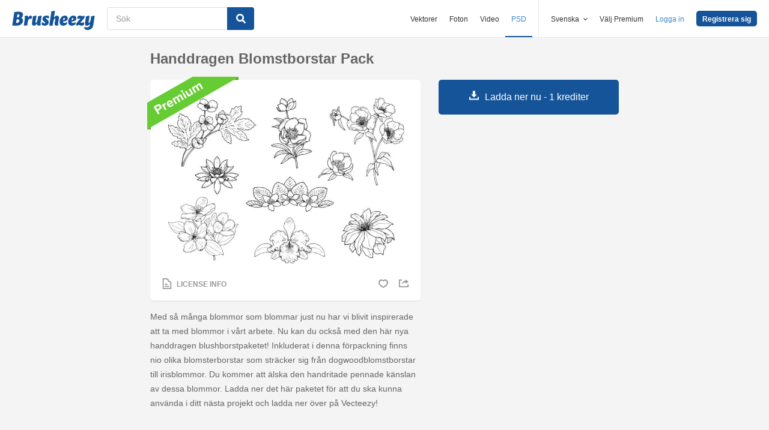

--- FILE ---
content_type: text/html; charset=utf-8
request_url: https://sv.brusheezy.com/borstar/49290-handdragen-blomstborstar-pack
body_size: 35670
content:
<!DOCTYPE html>
<!--[if lt IE 7]>      <html lang="sv" xmlns:fb="http://developers.facebook.com/schema/" xmlns:og="http://opengraphprotocol.org/schema/" class="no-js lt-ie9 lt-ie8 lt-ie7"> <![endif]-->
<!--[if IE 7]>         <html lang="sv" xmlns:fb="http://developers.facebook.com/schema/" xmlns:og="http://opengraphprotocol.org/schema/" class="no-js lt-ie9 lt-ie8"> <![endif]-->
<!--[if IE 8]>         <html lang="sv" xmlns:fb="http://developers.facebook.com/schema/" xmlns:og="http://opengraphprotocol.org/schema/" class="no-js lt-ie9"> <![endif]-->
<!--[if IE 9]>         <html lang="sv" xmlns:fb="http://developers.facebook.com/schema/" xmlns:og="http://opengraphprotocol.org/schema/" class="no-js ie9"> <![endif]-->
<!--[if gt IE 9]><!--> <html lang="sv" xmlns:fb="http://developers.facebook.com/schema/" xmlns:og="http://opengraphprotocol.org/schema/" class="no-js"> <!--<![endif]-->
  <head>
	  <script type="text/javascript">window.country_code = "US";window.remote_ip_address = '18.117.115.112'</script>
        <link rel="alternate" href="https://www.brusheezy.com/brushes/49290-hand-drawn-flower-brushes-pack" hreflang="en" />
    <link rel="alternate" href="https://es.brusheezy.com/cepillos/49290-paquete-de-cepillos-de-flores-dibujados-a-mano" hreflang="es" />
    <link rel="alternate" href="https://pt.brusheezy.com/pinceis/49290-pacote-de-escovas-de-flores-desenhadas-a-mao" hreflang="pt-BR" />
    <link rel="alternate" href="https://de.brusheezy.com/bursten/49290-handgezogene-blutenpinsel" hreflang="de" />
    <link rel="alternate" href="https://fr.brusheezy.com/pinceaux/49290-ensemble-de-brosses-a-fleurs-dessinees-a-la-main" hreflang="fr" />
    <link rel="alternate" href="https://nl.brusheezy.com/borstels/49290-hand-getekende-bloemenborstelspak" hreflang="nl" />
    <link rel="alternate" href="https://sv.brusheezy.com/borstar/49290-handdragen-blomstborstar-pack" hreflang="sv" />
    <link rel="alternate" href="https://www.brusheezy.com/brushes/49290-hand-drawn-flower-brushes-pack" hreflang="x-default" />

    
    <link rel="dns-prefetch" href="//static.brusheezy.com">
    <meta charset="utf-8">
    <meta http-equiv="X-UA-Compatible" content="IE=edge,chrome=1">
<script>window.NREUM||(NREUM={});NREUM.info={"beacon":"bam.nr-data.net","errorBeacon":"bam.nr-data.net","licenseKey":"NRJS-e38a0a5d9f3d7a161d2","applicationID":"682498450","transactionName":"J1kMFkBaWF9cREoQVxdZFxBRUEccSl4KFQ==","queueTime":0,"applicationTime":207,"agent":""}</script>
<script>(window.NREUM||(NREUM={})).init={ajax:{deny_list:["bam.nr-data.net"]},feature_flags:["soft_nav"]};(window.NREUM||(NREUM={})).loader_config={licenseKey:"NRJS-e38a0a5d9f3d7a161d2",applicationID:"682498450",browserID:"682498528"};;/*! For license information please see nr-loader-rum-1.306.0.min.js.LICENSE.txt */
(()=>{var e,t,r={122:(e,t,r)=>{"use strict";r.d(t,{a:()=>i});var n=r(944);function i(e,t){try{if(!e||"object"!=typeof e)return(0,n.R)(3);if(!t||"object"!=typeof t)return(0,n.R)(4);const r=Object.create(Object.getPrototypeOf(t),Object.getOwnPropertyDescriptors(t)),a=0===Object.keys(r).length?e:r;for(let o in a)if(void 0!==e[o])try{if(null===e[o]){r[o]=null;continue}Array.isArray(e[o])&&Array.isArray(t[o])?r[o]=Array.from(new Set([...e[o],...t[o]])):"object"==typeof e[o]&&"object"==typeof t[o]?r[o]=i(e[o],t[o]):r[o]=e[o]}catch(e){r[o]||(0,n.R)(1,e)}return r}catch(e){(0,n.R)(2,e)}}},154:(e,t,r)=>{"use strict";r.d(t,{OF:()=>c,RI:()=>i,WN:()=>u,bv:()=>a,eN:()=>l,gm:()=>o,mw:()=>s,sb:()=>d});var n=r(863);const i="undefined"!=typeof window&&!!window.document,a="undefined"!=typeof WorkerGlobalScope&&("undefined"!=typeof self&&self instanceof WorkerGlobalScope&&self.navigator instanceof WorkerNavigator||"undefined"!=typeof globalThis&&globalThis instanceof WorkerGlobalScope&&globalThis.navigator instanceof WorkerNavigator),o=i?window:"undefined"!=typeof WorkerGlobalScope&&("undefined"!=typeof self&&self instanceof WorkerGlobalScope&&self||"undefined"!=typeof globalThis&&globalThis instanceof WorkerGlobalScope&&globalThis),s=Boolean("hidden"===o?.document?.visibilityState),c=/iPad|iPhone|iPod/.test(o.navigator?.userAgent),d=c&&"undefined"==typeof SharedWorker,u=((()=>{const e=o.navigator?.userAgent?.match(/Firefox[/\s](\d+\.\d+)/);Array.isArray(e)&&e.length>=2&&e[1]})(),Date.now()-(0,n.t)()),l=()=>"undefined"!=typeof PerformanceNavigationTiming&&o?.performance?.getEntriesByType("navigation")?.[0]?.responseStart},163:(e,t,r)=>{"use strict";r.d(t,{j:()=>E});var n=r(384),i=r(741);var a=r(555);r(860).K7.genericEvents;const o="experimental.resources",s="register",c=e=>{if(!e||"string"!=typeof e)return!1;try{document.createDocumentFragment().querySelector(e)}catch{return!1}return!0};var d=r(614),u=r(944),l=r(122);const f="[data-nr-mask]",g=e=>(0,l.a)(e,(()=>{const e={feature_flags:[],experimental:{allow_registered_children:!1,resources:!1},mask_selector:"*",block_selector:"[data-nr-block]",mask_input_options:{color:!1,date:!1,"datetime-local":!1,email:!1,month:!1,number:!1,range:!1,search:!1,tel:!1,text:!1,time:!1,url:!1,week:!1,textarea:!1,select:!1,password:!0}};return{ajax:{deny_list:void 0,block_internal:!0,enabled:!0,autoStart:!0},api:{get allow_registered_children(){return e.feature_flags.includes(s)||e.experimental.allow_registered_children},set allow_registered_children(t){e.experimental.allow_registered_children=t},duplicate_registered_data:!1},browser_consent_mode:{enabled:!1},distributed_tracing:{enabled:void 0,exclude_newrelic_header:void 0,cors_use_newrelic_header:void 0,cors_use_tracecontext_headers:void 0,allowed_origins:void 0},get feature_flags(){return e.feature_flags},set feature_flags(t){e.feature_flags=t},generic_events:{enabled:!0,autoStart:!0},harvest:{interval:30},jserrors:{enabled:!0,autoStart:!0},logging:{enabled:!0,autoStart:!0},metrics:{enabled:!0,autoStart:!0},obfuscate:void 0,page_action:{enabled:!0},page_view_event:{enabled:!0,autoStart:!0},page_view_timing:{enabled:!0,autoStart:!0},performance:{capture_marks:!1,capture_measures:!1,capture_detail:!0,resources:{get enabled(){return e.feature_flags.includes(o)||e.experimental.resources},set enabled(t){e.experimental.resources=t},asset_types:[],first_party_domains:[],ignore_newrelic:!0}},privacy:{cookies_enabled:!0},proxy:{assets:void 0,beacon:void 0},session:{expiresMs:d.wk,inactiveMs:d.BB},session_replay:{autoStart:!0,enabled:!1,preload:!1,sampling_rate:10,error_sampling_rate:100,collect_fonts:!1,inline_images:!1,fix_stylesheets:!0,mask_all_inputs:!0,get mask_text_selector(){return e.mask_selector},set mask_text_selector(t){c(t)?e.mask_selector="".concat(t,",").concat(f):""===t||null===t?e.mask_selector=f:(0,u.R)(5,t)},get block_class(){return"nr-block"},get ignore_class(){return"nr-ignore"},get mask_text_class(){return"nr-mask"},get block_selector(){return e.block_selector},set block_selector(t){c(t)?e.block_selector+=",".concat(t):""!==t&&(0,u.R)(6,t)},get mask_input_options(){return e.mask_input_options},set mask_input_options(t){t&&"object"==typeof t?e.mask_input_options={...t,password:!0}:(0,u.R)(7,t)}},session_trace:{enabled:!0,autoStart:!0},soft_navigations:{enabled:!0,autoStart:!0},spa:{enabled:!0,autoStart:!0},ssl:void 0,user_actions:{enabled:!0,elementAttributes:["id","className","tagName","type"]}}})());var p=r(154),m=r(324);let h=0;const v={buildEnv:m.F3,distMethod:m.Xs,version:m.xv,originTime:p.WN},b={consented:!1},y={appMetadata:{},get consented(){return this.session?.state?.consent||b.consented},set consented(e){b.consented=e},customTransaction:void 0,denyList:void 0,disabled:!1,harvester:void 0,isolatedBacklog:!1,isRecording:!1,loaderType:void 0,maxBytes:3e4,obfuscator:void 0,onerror:void 0,ptid:void 0,releaseIds:{},session:void 0,timeKeeper:void 0,registeredEntities:[],jsAttributesMetadata:{bytes:0},get harvestCount(){return++h}},_=e=>{const t=(0,l.a)(e,y),r=Object.keys(v).reduce((e,t)=>(e[t]={value:v[t],writable:!1,configurable:!0,enumerable:!0},e),{});return Object.defineProperties(t,r)};var w=r(701);const x=e=>{const t=e.startsWith("http");e+="/",r.p=t?e:"https://"+e};var S=r(836),k=r(241);const R={accountID:void 0,trustKey:void 0,agentID:void 0,licenseKey:void 0,applicationID:void 0,xpid:void 0},A=e=>(0,l.a)(e,R),T=new Set;function E(e,t={},r,o){let{init:s,info:c,loader_config:d,runtime:u={},exposed:l=!0}=t;if(!c){const e=(0,n.pV)();s=e.init,c=e.info,d=e.loader_config}e.init=g(s||{}),e.loader_config=A(d||{}),c.jsAttributes??={},p.bv&&(c.jsAttributes.isWorker=!0),e.info=(0,a.D)(c);const f=e.init,m=[c.beacon,c.errorBeacon];T.has(e.agentIdentifier)||(f.proxy.assets&&(x(f.proxy.assets),m.push(f.proxy.assets)),f.proxy.beacon&&m.push(f.proxy.beacon),e.beacons=[...m],function(e){const t=(0,n.pV)();Object.getOwnPropertyNames(i.W.prototype).forEach(r=>{const n=i.W.prototype[r];if("function"!=typeof n||"constructor"===n)return;let a=t[r];e[r]&&!1!==e.exposed&&"micro-agent"!==e.runtime?.loaderType&&(t[r]=(...t)=>{const n=e[r](...t);return a?a(...t):n})})}(e),(0,n.US)("activatedFeatures",w.B),e.runSoftNavOverSpa&&=!0===f.soft_navigations.enabled&&f.feature_flags.includes("soft_nav")),u.denyList=[...f.ajax.deny_list||[],...f.ajax.block_internal?m:[]],u.ptid=e.agentIdentifier,u.loaderType=r,e.runtime=_(u),T.has(e.agentIdentifier)||(e.ee=S.ee.get(e.agentIdentifier),e.exposed=l,(0,k.W)({agentIdentifier:e.agentIdentifier,drained:!!w.B?.[e.agentIdentifier],type:"lifecycle",name:"initialize",feature:void 0,data:e.config})),T.add(e.agentIdentifier)}},234:(e,t,r)=>{"use strict";r.d(t,{W:()=>a});var n=r(836),i=r(687);class a{constructor(e,t){this.agentIdentifier=e,this.ee=n.ee.get(e),this.featureName=t,this.blocked=!1}deregisterDrain(){(0,i.x3)(this.agentIdentifier,this.featureName)}}},241:(e,t,r)=>{"use strict";r.d(t,{W:()=>a});var n=r(154);const i="newrelic";function a(e={}){try{n.gm.dispatchEvent(new CustomEvent(i,{detail:e}))}catch(e){}}},261:(e,t,r)=>{"use strict";r.d(t,{$9:()=>d,BL:()=>s,CH:()=>g,Dl:()=>_,Fw:()=>y,PA:()=>h,Pl:()=>n,Pv:()=>k,Tb:()=>l,U2:()=>a,V1:()=>S,Wb:()=>x,bt:()=>b,cD:()=>v,d3:()=>w,dT:()=>c,eY:()=>p,fF:()=>f,hG:()=>i,k6:()=>o,nb:()=>m,o5:()=>u});const n="api-",i="addPageAction",a="addToTrace",o="addRelease",s="finished",c="interaction",d="log",u="noticeError",l="pauseReplay",f="recordCustomEvent",g="recordReplay",p="register",m="setApplicationVersion",h="setCurrentRouteName",v="setCustomAttribute",b="setErrorHandler",y="setPageViewName",_="setUserId",w="start",x="wrapLogger",S="measure",k="consent"},289:(e,t,r)=>{"use strict";r.d(t,{GG:()=>o,Qr:()=>c,sB:()=>s});var n=r(878),i=r(389);function a(){return"undefined"==typeof document||"complete"===document.readyState}function o(e,t){if(a())return e();const r=(0,i.J)(e),o=setInterval(()=>{a()&&(clearInterval(o),r())},500);(0,n.sp)("load",r,t)}function s(e){if(a())return e();(0,n.DD)("DOMContentLoaded",e)}function c(e){if(a())return e();(0,n.sp)("popstate",e)}},324:(e,t,r)=>{"use strict";r.d(t,{F3:()=>i,Xs:()=>a,xv:()=>n});const n="1.306.0",i="PROD",a="CDN"},374:(e,t,r)=>{r.nc=(()=>{try{return document?.currentScript?.nonce}catch(e){}return""})()},384:(e,t,r)=>{"use strict";r.d(t,{NT:()=>o,US:()=>u,Zm:()=>s,bQ:()=>d,dV:()=>c,pV:()=>l});var n=r(154),i=r(863),a=r(910);const o={beacon:"bam.nr-data.net",errorBeacon:"bam.nr-data.net"};function s(){return n.gm.NREUM||(n.gm.NREUM={}),void 0===n.gm.newrelic&&(n.gm.newrelic=n.gm.NREUM),n.gm.NREUM}function c(){let e=s();return e.o||(e.o={ST:n.gm.setTimeout,SI:n.gm.setImmediate||n.gm.setInterval,CT:n.gm.clearTimeout,XHR:n.gm.XMLHttpRequest,REQ:n.gm.Request,EV:n.gm.Event,PR:n.gm.Promise,MO:n.gm.MutationObserver,FETCH:n.gm.fetch,WS:n.gm.WebSocket},(0,a.i)(...Object.values(e.o))),e}function d(e,t){let r=s();r.initializedAgents??={},t.initializedAt={ms:(0,i.t)(),date:new Date},r.initializedAgents[e]=t}function u(e,t){s()[e]=t}function l(){return function(){let e=s();const t=e.info||{};e.info={beacon:o.beacon,errorBeacon:o.errorBeacon,...t}}(),function(){let e=s();const t=e.init||{};e.init={...t}}(),c(),function(){let e=s();const t=e.loader_config||{};e.loader_config={...t}}(),s()}},389:(e,t,r)=>{"use strict";function n(e,t=500,r={}){const n=r?.leading||!1;let i;return(...r)=>{n&&void 0===i&&(e.apply(this,r),i=setTimeout(()=>{i=clearTimeout(i)},t)),n||(clearTimeout(i),i=setTimeout(()=>{e.apply(this,r)},t))}}function i(e){let t=!1;return(...r)=>{t||(t=!0,e.apply(this,r))}}r.d(t,{J:()=>i,s:()=>n})},555:(e,t,r)=>{"use strict";r.d(t,{D:()=>s,f:()=>o});var n=r(384),i=r(122);const a={beacon:n.NT.beacon,errorBeacon:n.NT.errorBeacon,licenseKey:void 0,applicationID:void 0,sa:void 0,queueTime:void 0,applicationTime:void 0,ttGuid:void 0,user:void 0,account:void 0,product:void 0,extra:void 0,jsAttributes:{},userAttributes:void 0,atts:void 0,transactionName:void 0,tNamePlain:void 0};function o(e){try{return!!e.licenseKey&&!!e.errorBeacon&&!!e.applicationID}catch(e){return!1}}const s=e=>(0,i.a)(e,a)},566:(e,t,r)=>{"use strict";r.d(t,{LA:()=>s,bz:()=>o});var n=r(154);const i="xxxxxxxx-xxxx-4xxx-yxxx-xxxxxxxxxxxx";function a(e,t){return e?15&e[t]:16*Math.random()|0}function o(){const e=n.gm?.crypto||n.gm?.msCrypto;let t,r=0;return e&&e.getRandomValues&&(t=e.getRandomValues(new Uint8Array(30))),i.split("").map(e=>"x"===e?a(t,r++).toString(16):"y"===e?(3&a()|8).toString(16):e).join("")}function s(e){const t=n.gm?.crypto||n.gm?.msCrypto;let r,i=0;t&&t.getRandomValues&&(r=t.getRandomValues(new Uint8Array(e)));const o=[];for(var s=0;s<e;s++)o.push(a(r,i++).toString(16));return o.join("")}},606:(e,t,r)=>{"use strict";r.d(t,{i:()=>a});var n=r(908);a.on=o;var i=a.handlers={};function a(e,t,r,a){o(a||n.d,i,e,t,r)}function o(e,t,r,i,a){a||(a="feature"),e||(e=n.d);var o=t[a]=t[a]||{};(o[r]=o[r]||[]).push([e,i])}},607:(e,t,r)=>{"use strict";r.d(t,{W:()=>n});const n=(0,r(566).bz)()},614:(e,t,r)=>{"use strict";r.d(t,{BB:()=>o,H3:()=>n,g:()=>d,iL:()=>c,tS:()=>s,uh:()=>i,wk:()=>a});const n="NRBA",i="SESSION",a=144e5,o=18e5,s={STARTED:"session-started",PAUSE:"session-pause",RESET:"session-reset",RESUME:"session-resume",UPDATE:"session-update"},c={SAME_TAB:"same-tab",CROSS_TAB:"cross-tab"},d={OFF:0,FULL:1,ERROR:2}},630:(e,t,r)=>{"use strict";r.d(t,{T:()=>n});const n=r(860).K7.pageViewEvent},646:(e,t,r)=>{"use strict";r.d(t,{y:()=>n});class n{constructor(e){this.contextId=e}}},687:(e,t,r)=>{"use strict";r.d(t,{Ak:()=>d,Ze:()=>f,x3:()=>u});var n=r(241),i=r(836),a=r(606),o=r(860),s=r(646);const c={};function d(e,t){const r={staged:!1,priority:o.P3[t]||0};l(e),c[e].get(t)||c[e].set(t,r)}function u(e,t){e&&c[e]&&(c[e].get(t)&&c[e].delete(t),p(e,t,!1),c[e].size&&g(e))}function l(e){if(!e)throw new Error("agentIdentifier required");c[e]||(c[e]=new Map)}function f(e="",t="feature",r=!1){if(l(e),!e||!c[e].get(t)||r)return p(e,t);c[e].get(t).staged=!0,g(e)}function g(e){const t=Array.from(c[e]);t.every(([e,t])=>t.staged)&&(t.sort((e,t)=>e[1].priority-t[1].priority),t.forEach(([t])=>{c[e].delete(t),p(e,t)}))}function p(e,t,r=!0){const o=e?i.ee.get(e):i.ee,c=a.i.handlers;if(!o.aborted&&o.backlog&&c){if((0,n.W)({agentIdentifier:e,type:"lifecycle",name:"drain",feature:t}),r){const e=o.backlog[t],r=c[t];if(r){for(let t=0;e&&t<e.length;++t)m(e[t],r);Object.entries(r).forEach(([e,t])=>{Object.values(t||{}).forEach(t=>{t[0]?.on&&t[0]?.context()instanceof s.y&&t[0].on(e,t[1])})})}}o.isolatedBacklog||delete c[t],o.backlog[t]=null,o.emit("drain-"+t,[])}}function m(e,t){var r=e[1];Object.values(t[r]||{}).forEach(t=>{var r=e[0];if(t[0]===r){var n=t[1],i=e[3],a=e[2];n.apply(i,a)}})}},699:(e,t,r)=>{"use strict";r.d(t,{It:()=>a,KC:()=>s,No:()=>i,qh:()=>o});var n=r(860);const i=16e3,a=1e6,o="SESSION_ERROR",s={[n.K7.logging]:!0,[n.K7.genericEvents]:!1,[n.K7.jserrors]:!1,[n.K7.ajax]:!1}},701:(e,t,r)=>{"use strict";r.d(t,{B:()=>a,t:()=>o});var n=r(241);const i=new Set,a={};function o(e,t){const r=t.agentIdentifier;a[r]??={},e&&"object"==typeof e&&(i.has(r)||(t.ee.emit("rumresp",[e]),a[r]=e,i.add(r),(0,n.W)({agentIdentifier:r,loaded:!0,drained:!0,type:"lifecycle",name:"load",feature:void 0,data:e})))}},741:(e,t,r)=>{"use strict";r.d(t,{W:()=>a});var n=r(944),i=r(261);class a{#e(e,...t){if(this[e]!==a.prototype[e])return this[e](...t);(0,n.R)(35,e)}addPageAction(e,t){return this.#e(i.hG,e,t)}register(e){return this.#e(i.eY,e)}recordCustomEvent(e,t){return this.#e(i.fF,e,t)}setPageViewName(e,t){return this.#e(i.Fw,e,t)}setCustomAttribute(e,t,r){return this.#e(i.cD,e,t,r)}noticeError(e,t){return this.#e(i.o5,e,t)}setUserId(e){return this.#e(i.Dl,e)}setApplicationVersion(e){return this.#e(i.nb,e)}setErrorHandler(e){return this.#e(i.bt,e)}addRelease(e,t){return this.#e(i.k6,e,t)}log(e,t){return this.#e(i.$9,e,t)}start(){return this.#e(i.d3)}finished(e){return this.#e(i.BL,e)}recordReplay(){return this.#e(i.CH)}pauseReplay(){return this.#e(i.Tb)}addToTrace(e){return this.#e(i.U2,e)}setCurrentRouteName(e){return this.#e(i.PA,e)}interaction(e){return this.#e(i.dT,e)}wrapLogger(e,t,r){return this.#e(i.Wb,e,t,r)}measure(e,t){return this.#e(i.V1,e,t)}consent(e){return this.#e(i.Pv,e)}}},782:(e,t,r)=>{"use strict";r.d(t,{T:()=>n});const n=r(860).K7.pageViewTiming},836:(e,t,r)=>{"use strict";r.d(t,{P:()=>s,ee:()=>c});var n=r(384),i=r(990),a=r(646),o=r(607);const s="nr@context:".concat(o.W),c=function e(t,r){var n={},o={},u={},l=!1;try{l=16===r.length&&d.initializedAgents?.[r]?.runtime.isolatedBacklog}catch(e){}var f={on:p,addEventListener:p,removeEventListener:function(e,t){var r=n[e];if(!r)return;for(var i=0;i<r.length;i++)r[i]===t&&r.splice(i,1)},emit:function(e,r,n,i,a){!1!==a&&(a=!0);if(c.aborted&&!i)return;t&&a&&t.emit(e,r,n);var s=g(n);m(e).forEach(e=>{e.apply(s,r)});var d=v()[o[e]];d&&d.push([f,e,r,s]);return s},get:h,listeners:m,context:g,buffer:function(e,t){const r=v();if(t=t||"feature",f.aborted)return;Object.entries(e||{}).forEach(([e,n])=>{o[n]=t,t in r||(r[t]=[])})},abort:function(){f._aborted=!0,Object.keys(f.backlog).forEach(e=>{delete f.backlog[e]})},isBuffering:function(e){return!!v()[o[e]]},debugId:r,backlog:l?{}:t&&"object"==typeof t.backlog?t.backlog:{},isolatedBacklog:l};return Object.defineProperty(f,"aborted",{get:()=>{let e=f._aborted||!1;return e||(t&&(e=t.aborted),e)}}),f;function g(e){return e&&e instanceof a.y?e:e?(0,i.I)(e,s,()=>new a.y(s)):new a.y(s)}function p(e,t){n[e]=m(e).concat(t)}function m(e){return n[e]||[]}function h(t){return u[t]=u[t]||e(f,t)}function v(){return f.backlog}}(void 0,"globalEE"),d=(0,n.Zm)();d.ee||(d.ee=c)},843:(e,t,r)=>{"use strict";r.d(t,{G:()=>a,u:()=>i});var n=r(878);function i(e,t=!1,r,i){(0,n.DD)("visibilitychange",function(){if(t)return void("hidden"===document.visibilityState&&e());e(document.visibilityState)},r,i)}function a(e,t,r){(0,n.sp)("pagehide",e,t,r)}},860:(e,t,r)=>{"use strict";r.d(t,{$J:()=>u,K7:()=>c,P3:()=>d,XX:()=>i,Yy:()=>s,df:()=>a,qY:()=>n,v4:()=>o});const n="events",i="jserrors",a="browser/blobs",o="rum",s="browser/logs",c={ajax:"ajax",genericEvents:"generic_events",jserrors:i,logging:"logging",metrics:"metrics",pageAction:"page_action",pageViewEvent:"page_view_event",pageViewTiming:"page_view_timing",sessionReplay:"session_replay",sessionTrace:"session_trace",softNav:"soft_navigations",spa:"spa"},d={[c.pageViewEvent]:1,[c.pageViewTiming]:2,[c.metrics]:3,[c.jserrors]:4,[c.spa]:5,[c.ajax]:6,[c.sessionTrace]:7,[c.softNav]:8,[c.sessionReplay]:9,[c.logging]:10,[c.genericEvents]:11},u={[c.pageViewEvent]:o,[c.pageViewTiming]:n,[c.ajax]:n,[c.spa]:n,[c.softNav]:n,[c.metrics]:i,[c.jserrors]:i,[c.sessionTrace]:a,[c.sessionReplay]:a,[c.logging]:s,[c.genericEvents]:"ins"}},863:(e,t,r)=>{"use strict";function n(){return Math.floor(performance.now())}r.d(t,{t:()=>n})},878:(e,t,r)=>{"use strict";function n(e,t){return{capture:e,passive:!1,signal:t}}function i(e,t,r=!1,i){window.addEventListener(e,t,n(r,i))}function a(e,t,r=!1,i){document.addEventListener(e,t,n(r,i))}r.d(t,{DD:()=>a,jT:()=>n,sp:()=>i})},908:(e,t,r)=>{"use strict";r.d(t,{d:()=>n,p:()=>i});var n=r(836).ee.get("handle");function i(e,t,r,i,a){a?(a.buffer([e],i),a.emit(e,t,r)):(n.buffer([e],i),n.emit(e,t,r))}},910:(e,t,r)=>{"use strict";r.d(t,{i:()=>a});var n=r(944);const i=new Map;function a(...e){return e.every(e=>{if(i.has(e))return i.get(e);const t="function"==typeof e?e.toString():"",r=t.includes("[native code]"),a=t.includes("nrWrapper");return r||a||(0,n.R)(64,e?.name||t),i.set(e,r),r})}},944:(e,t,r)=>{"use strict";r.d(t,{R:()=>i});var n=r(241);function i(e,t){"function"==typeof console.debug&&(console.debug("New Relic Warning: https://github.com/newrelic/newrelic-browser-agent/blob/main/docs/warning-codes.md#".concat(e),t),(0,n.W)({agentIdentifier:null,drained:null,type:"data",name:"warn",feature:"warn",data:{code:e,secondary:t}}))}},969:(e,t,r)=>{"use strict";r.d(t,{TZ:()=>n,XG:()=>s,rs:()=>i,xV:()=>o,z_:()=>a});const n=r(860).K7.metrics,i="sm",a="cm",o="storeSupportabilityMetrics",s="storeEventMetrics"},990:(e,t,r)=>{"use strict";r.d(t,{I:()=>i});var n=Object.prototype.hasOwnProperty;function i(e,t,r){if(n.call(e,t))return e[t];var i=r();if(Object.defineProperty&&Object.keys)try{return Object.defineProperty(e,t,{value:i,writable:!0,enumerable:!1}),i}catch(e){}return e[t]=i,i}}},n={};function i(e){var t=n[e];if(void 0!==t)return t.exports;var a=n[e]={exports:{}};return r[e](a,a.exports,i),a.exports}i.m=r,i.d=(e,t)=>{for(var r in t)i.o(t,r)&&!i.o(e,r)&&Object.defineProperty(e,r,{enumerable:!0,get:t[r]})},i.f={},i.e=e=>Promise.all(Object.keys(i.f).reduce((t,r)=>(i.f[r](e,t),t),[])),i.u=e=>"nr-rum-1.306.0.min.js",i.o=(e,t)=>Object.prototype.hasOwnProperty.call(e,t),e={},t="NRBA-1.306.0.PROD:",i.l=(r,n,a,o)=>{if(e[r])e[r].push(n);else{var s,c;if(void 0!==a)for(var d=document.getElementsByTagName("script"),u=0;u<d.length;u++){var l=d[u];if(l.getAttribute("src")==r||l.getAttribute("data-webpack")==t+a){s=l;break}}if(!s){c=!0;var f={296:"sha512-XHJAyYwsxAD4jnOFenBf2aq49/pv28jKOJKs7YGQhagYYI2Zk8nHflZPdd7WiilkmEkgIZQEFX4f1AJMoyzKwA=="};(s=document.createElement("script")).charset="utf-8",i.nc&&s.setAttribute("nonce",i.nc),s.setAttribute("data-webpack",t+a),s.src=r,0!==s.src.indexOf(window.location.origin+"/")&&(s.crossOrigin="anonymous"),f[o]&&(s.integrity=f[o])}e[r]=[n];var g=(t,n)=>{s.onerror=s.onload=null,clearTimeout(p);var i=e[r];if(delete e[r],s.parentNode&&s.parentNode.removeChild(s),i&&i.forEach(e=>e(n)),t)return t(n)},p=setTimeout(g.bind(null,void 0,{type:"timeout",target:s}),12e4);s.onerror=g.bind(null,s.onerror),s.onload=g.bind(null,s.onload),c&&document.head.appendChild(s)}},i.r=e=>{"undefined"!=typeof Symbol&&Symbol.toStringTag&&Object.defineProperty(e,Symbol.toStringTag,{value:"Module"}),Object.defineProperty(e,"__esModule",{value:!0})},i.p="https://js-agent.newrelic.com/",(()=>{var e={374:0,840:0};i.f.j=(t,r)=>{var n=i.o(e,t)?e[t]:void 0;if(0!==n)if(n)r.push(n[2]);else{var a=new Promise((r,i)=>n=e[t]=[r,i]);r.push(n[2]=a);var o=i.p+i.u(t),s=new Error;i.l(o,r=>{if(i.o(e,t)&&(0!==(n=e[t])&&(e[t]=void 0),n)){var a=r&&("load"===r.type?"missing":r.type),o=r&&r.target&&r.target.src;s.message="Loading chunk "+t+" failed: ("+a+": "+o+")",s.name="ChunkLoadError",s.type=a,s.request=o,n[1](s)}},"chunk-"+t,t)}};var t=(t,r)=>{var n,a,[o,s,c]=r,d=0;if(o.some(t=>0!==e[t])){for(n in s)i.o(s,n)&&(i.m[n]=s[n]);if(c)c(i)}for(t&&t(r);d<o.length;d++)a=o[d],i.o(e,a)&&e[a]&&e[a][0](),e[a]=0},r=self["webpackChunk:NRBA-1.306.0.PROD"]=self["webpackChunk:NRBA-1.306.0.PROD"]||[];r.forEach(t.bind(null,0)),r.push=t.bind(null,r.push.bind(r))})(),(()=>{"use strict";i(374);var e=i(566),t=i(741);class r extends t.W{agentIdentifier=(0,e.LA)(16)}var n=i(860);const a=Object.values(n.K7);var o=i(163);var s=i(908),c=i(863),d=i(261),u=i(241),l=i(944),f=i(701),g=i(969);function p(e,t,i,a){const o=a||i;!o||o[e]&&o[e]!==r.prototype[e]||(o[e]=function(){(0,s.p)(g.xV,["API/"+e+"/called"],void 0,n.K7.metrics,i.ee),(0,u.W)({agentIdentifier:i.agentIdentifier,drained:!!f.B?.[i.agentIdentifier],type:"data",name:"api",feature:d.Pl+e,data:{}});try{return t.apply(this,arguments)}catch(e){(0,l.R)(23,e)}})}function m(e,t,r,n,i){const a=e.info;null===r?delete a.jsAttributes[t]:a.jsAttributes[t]=r,(i||null===r)&&(0,s.p)(d.Pl+n,[(0,c.t)(),t,r],void 0,"session",e.ee)}var h=i(687),v=i(234),b=i(289),y=i(154),_=i(384);const w=e=>y.RI&&!0===e?.privacy.cookies_enabled;function x(e){return!!(0,_.dV)().o.MO&&w(e)&&!0===e?.session_trace.enabled}var S=i(389),k=i(699);class R extends v.W{constructor(e,t){super(e.agentIdentifier,t),this.agentRef=e,this.abortHandler=void 0,this.featAggregate=void 0,this.loadedSuccessfully=void 0,this.onAggregateImported=new Promise(e=>{this.loadedSuccessfully=e}),this.deferred=Promise.resolve(),!1===e.init[this.featureName].autoStart?this.deferred=new Promise((t,r)=>{this.ee.on("manual-start-all",(0,S.J)(()=>{(0,h.Ak)(e.agentIdentifier,this.featureName),t()}))}):(0,h.Ak)(e.agentIdentifier,t)}importAggregator(e,t,r={}){if(this.featAggregate)return;const n=async()=>{let n;await this.deferred;try{if(w(e.init)){const{setupAgentSession:t}=await i.e(296).then(i.bind(i,305));n=t(e)}}catch(e){(0,l.R)(20,e),this.ee.emit("internal-error",[e]),(0,s.p)(k.qh,[e],void 0,this.featureName,this.ee)}try{if(!this.#t(this.featureName,n,e.init))return(0,h.Ze)(this.agentIdentifier,this.featureName),void this.loadedSuccessfully(!1);const{Aggregate:i}=await t();this.featAggregate=new i(e,r),e.runtime.harvester.initializedAggregates.push(this.featAggregate),this.loadedSuccessfully(!0)}catch(e){(0,l.R)(34,e),this.abortHandler?.(),(0,h.Ze)(this.agentIdentifier,this.featureName,!0),this.loadedSuccessfully(!1),this.ee&&this.ee.abort()}};y.RI?(0,b.GG)(()=>n(),!0):n()}#t(e,t,r){if(this.blocked)return!1;switch(e){case n.K7.sessionReplay:return x(r)&&!!t;case n.K7.sessionTrace:return!!t;default:return!0}}}var A=i(630),T=i(614);class E extends R{static featureName=A.T;constructor(e){var t;super(e,A.T),this.setupInspectionEvents(e.agentIdentifier),t=e,p(d.Fw,function(e,r){"string"==typeof e&&("/"!==e.charAt(0)&&(e="/"+e),t.runtime.customTransaction=(r||"http://custom.transaction")+e,(0,s.p)(d.Pl+d.Fw,[(0,c.t)()],void 0,void 0,t.ee))},t),this.importAggregator(e,()=>i.e(296).then(i.bind(i,943)))}setupInspectionEvents(e){const t=(t,r)=>{t&&(0,u.W)({agentIdentifier:e,timeStamp:t.timeStamp,loaded:"complete"===t.target.readyState,type:"window",name:r,data:t.target.location+""})};(0,b.sB)(e=>{t(e,"DOMContentLoaded")}),(0,b.GG)(e=>{t(e,"load")}),(0,b.Qr)(e=>{t(e,"navigate")}),this.ee.on(T.tS.UPDATE,(t,r)=>{(0,u.W)({agentIdentifier:e,type:"lifecycle",name:"session",data:r})})}}var N=i(843),I=i(782);class j extends R{static featureName=I.T;constructor(e){super(e,I.T),y.RI&&((0,N.u)(()=>(0,s.p)("docHidden",[(0,c.t)()],void 0,I.T,this.ee),!0),(0,N.G)(()=>(0,s.p)("winPagehide",[(0,c.t)()],void 0,I.T,this.ee)),this.importAggregator(e,()=>i.e(296).then(i.bind(i,117))))}}class P extends R{static featureName=g.TZ;constructor(e){super(e,g.TZ),y.RI&&document.addEventListener("securitypolicyviolation",e=>{(0,s.p)(g.xV,["Generic/CSPViolation/Detected"],void 0,this.featureName,this.ee)}),this.importAggregator(e,()=>i.e(296).then(i.bind(i,623)))}}new class extends r{constructor(e){var t;(super(),y.gm)?(this.features={},(0,_.bQ)(this.agentIdentifier,this),this.desiredFeatures=new Set(e.features||[]),this.desiredFeatures.add(E),this.runSoftNavOverSpa=[...this.desiredFeatures].some(e=>e.featureName===n.K7.softNav),(0,o.j)(this,e,e.loaderType||"agent"),t=this,p(d.cD,function(e,r,n=!1){if("string"==typeof e){if(["string","number","boolean"].includes(typeof r)||null===r)return m(t,e,r,d.cD,n);(0,l.R)(40,typeof r)}else(0,l.R)(39,typeof e)},t),function(e){p(d.Dl,function(t){if("string"==typeof t||null===t)return m(e,"enduser.id",t,d.Dl,!0);(0,l.R)(41,typeof t)},e)}(this),function(e){p(d.nb,function(t){if("string"==typeof t||null===t)return m(e,"application.version",t,d.nb,!1);(0,l.R)(42,typeof t)},e)}(this),function(e){p(d.d3,function(){e.ee.emit("manual-start-all")},e)}(this),function(e){p(d.Pv,function(t=!0){if("boolean"==typeof t){if((0,s.p)(d.Pl+d.Pv,[t],void 0,"session",e.ee),e.runtime.consented=t,t){const t=e.features.page_view_event;t.onAggregateImported.then(e=>{const r=t.featAggregate;e&&!r.sentRum&&r.sendRum()})}}else(0,l.R)(65,typeof t)},e)}(this),this.run()):(0,l.R)(21)}get config(){return{info:this.info,init:this.init,loader_config:this.loader_config,runtime:this.runtime}}get api(){return this}run(){try{const e=function(e){const t={};return a.forEach(r=>{t[r]=!!e[r]?.enabled}),t}(this.init),t=[...this.desiredFeatures];t.sort((e,t)=>n.P3[e.featureName]-n.P3[t.featureName]),t.forEach(t=>{if(!e[t.featureName]&&t.featureName!==n.K7.pageViewEvent)return;if(this.runSoftNavOverSpa&&t.featureName===n.K7.spa)return;if(!this.runSoftNavOverSpa&&t.featureName===n.K7.softNav)return;const r=function(e){switch(e){case n.K7.ajax:return[n.K7.jserrors];case n.K7.sessionTrace:return[n.K7.ajax,n.K7.pageViewEvent];case n.K7.sessionReplay:return[n.K7.sessionTrace];case n.K7.pageViewTiming:return[n.K7.pageViewEvent];default:return[]}}(t.featureName).filter(e=>!(e in this.features));r.length>0&&(0,l.R)(36,{targetFeature:t.featureName,missingDependencies:r}),this.features[t.featureName]=new t(this)})}catch(e){(0,l.R)(22,e);for(const e in this.features)this.features[e].abortHandler?.();const t=(0,_.Zm)();delete t.initializedAgents[this.agentIdentifier]?.features,delete this.sharedAggregator;return t.ee.get(this.agentIdentifier).abort(),!1}}}({features:[E,j,P],loaderType:"lite"})})()})();</script>
    <meta name="viewport" content="width=device-width, initial-scale=1.0, minimum-scale=1.0" />
    <title>Handdragen blomstborstar Pack - Gratis Photoshop-borstar hos Brusheezy!</title>
<meta content="Photoshop penslar - Brusheezy är en ENORM samling av Photoshop-penslar, Photoshop mönster, texturer, (PSDer,) händelser, former, stilar och skalor som man kan ladda ner och dela!" name="description" />
<meta content="brusheezy" name="twitter:site" />
<meta content="brusheezy" name="twitter:creator" />
<meta content="summary_large_image" name="twitter:card" />
<meta content="https://static.brusheezy.com/system/resources/previews/000/049/290/original/hand-drawn-flower-brushes-pack.jpg" name="twitter:image" />
<meta content="Brusheezy" property="og:site_name" />
<meta content="Handdragen blomstborstar Pack" property="og:title" />
<meta content="https://sv.brusheezy.com/borstar/49290-handdragen-blomstborstar-pack" property="og:url" />
<meta content="sv_SE" property="og:locale" />
<meta content="en_US" property="og:locale:alternate" />
<meta content="de_DE" property="og:locale:alternate" />
<meta content="es_ES" property="og:locale:alternate" />
<meta content="fr_FR" property="og:locale:alternate" />
<meta content="nl_NL" property="og:locale:alternate" />
<meta content="pt_BR" property="og:locale:alternate" />
<meta content="https://static.brusheezy.com/system/resources/previews/000/049/290/original/hand-drawn-flower-brushes-pack.jpg" property="og:image" />
    <link href="/favicon.ico" rel="shortcut icon"></link><link href="/favicon.png" rel="icon" sizes="48x48" type="image/png"></link><link href="/apple-touch-icon-precomposed.png" rel="apple-touch-icon-precomposed"></link>
    <link href="https://maxcdn.bootstrapcdn.com/font-awesome/4.6.3/css/font-awesome.min.css" media="screen" rel="stylesheet" type="text/css" />
    <script src="https://static.brusheezy.com/assets/modernizr.custom.83825-93372fb200ead74f1d44254d993c5440.js" type="text/javascript"></script>
    <link href="https://static.brusheezy.com/assets/application-e6fc89b3e1f8c6290743690971644994.css" media="screen" rel="stylesheet" type="text/css" />
    <link href="https://static.brusheezy.com/assets/print-ac38768f09270df2214d2c500c647adc.css" media="print" rel="stylesheet" type="text/css" />
    <link href="https://feeds.feedburner.com/eezyinc/brusheezy-images" rel="alternate" title="RSS" type="application/rss+xml" />

        <link rel="canonical" href="https://sv.brusheezy.com/borstar/49290-handdragen-blomstborstar-pack">


    <meta content="authenticity_token" name="csrf-param" />
<meta content="CtwJjfoxGpVW/A9ozS3HI9/VgBJX8G/AE41EKBX3Fnc=" name="csrf-token" />
    <!-- Begin TextBlock "HTML - Head" -->
<meta name="google-site-verification" content="pfGHD8M12iD8MZoiUsSycicUuSitnj2scI2cB_MvoYw" />
<meta name="google-site-verification" content="b4_frnI9j9l6Hs7d1QntimjvrZOtJ8x8ykl7RfeJS2Y" />
<meta name="tinfoil-site-verification" content="6d4a376b35cc11699dd86a787c7b5ae10b5c70f0" />
<meta name="msvalidate.01" content="9E7A3F56C01FB9B69FCDD1FBD287CAE4" />
<meta name="p:domain_verify" content="e95f03b955f8191de30e476f8527821e"/>
<meta property="fb:page_id" content="111431139680" />
<meta name="google" content="nositelinkssearchbox" />
<meta name="referrer" content="unsafe-url" />
<!--<script type="text/javascript" src="http://api.xeezy.com/api.min.js"></script>-->
<!--<script async src="//cdn-s2s.buysellads.net/pub/brusheezy.js" data-cfasync="false"></script>-->
<link href="https://plus.google.com/116840303500574370724" rel="publisher" />

<script>
  var iStockCoupon = { 
    // --- ADMIN CONIG----
    Code: 'EEZYOFF14', 
    Message: 'Hurry! Offer Expires 10/31/2013',
    // -------------------

    showPopup: function() {
      var win = window.open("", "istock-sale", "width=520,height=320");
      var wrap = win.document.createElement('div'); 
      wrap.setAttribute('class', 'sale-wrapper');
      
      var logo = win.document.createElement('img');
      logo.setAttribute('src', '//static.vecteezy.com/system/assets/asset_files/000/000/171/original/new-istock-logo.jpg');
      wrap.appendChild(logo);
      
      var code = win.document.createElement('div');
      code.setAttribute('class','code');
      code.appendChild(win.document.createTextNode(iStockCoupon.Code));
      wrap.appendChild(code);
      
      var expires = win.document.createElement('div');
      expires.setAttribute('class','expire');
      expires.appendChild(win.document.createTextNode(iStockCoupon.Message));
      wrap.appendChild(expires);
      
      var close = win.document.createElement('a');
      close.setAttribute('href', '#');
      close.appendChild(win.document.createTextNode('Close Window'));
      wrap.appendChild(close);
      
      var style = win.document.createElement('style');
      close.setAttribute('onclick', 'window.close()');
  
      style.appendChild(win.document.createTextNode("a{margin-top: 40px;display:block;font-size:12px;color:rgb(73,149,203);text-decoration:none;} .expire{margin-top:16px;color: rgb(81,81,81);font-size:24px;} .code{margin-top:20px;font-size:50px;font-weight:700;text-transform:uppercase;} img{margin-top:44px;} body{padding:0;margin:0;text-align:center;font-family:sans-serif;} .sale-wrapper{height:288px;border:16px solid #a1a1a1;}"));
      win.document.body.appendChild(style);
      win.document.body.appendChild(wrap);        
    },
  };

</script>
<script src="https://cdn.optimizely.com/js/168948327.js"></script>

<script>var AdminHideEezyPremiumPopup = false</script>
<!-- TradeDoubler site verification 2802548 -->



<!-- End TextBlock "HTML - Head" -->
      <link href="https://static.brusheezy.com/assets/resource-show-090e629f8c47746d2d8ac3af6444ea40.css" media="screen" rel="stylesheet" type="text/css" />
  <script type="text/javascript">
    var is_show_page = true;
  </script>

  <script type="text/javascript">
      var resource_id = 49290;
      var custom_vert_text = "lotus";
  </script>

      <div hidden itemprop="image" itemscope itemtype="http://schema.org/ImageObject">

        <meta itemprop="author" content="erind">


        <meta itemprop="datePublished" content="2013-06-10">

      <meta itemprop="thumbnailUrl" content="https://static.brusheezy.com/system/resources/thumbnails/000/049/290/original/hand-drawn-flower-brushes-pack.jpg">
      <meta itemprop="name" content="Handdragen blomstborstar Pack" />
      <meta itemprop="description" content="Med så många blommor som blommar just nu har vi blivit inspirerade att ta med blommor i vårt arbete. Nu kan du också med den här nya handdragen blushborstpaketet! Inkluderat i denna förpackning finns nio olika blomsterborstar som sträcker sig från dogwoodblomstborstar till irisblommor. Du kommer att älska den handritade pennade känslan av dessa blommor. Ladda ner det här paketet för att du ska kunna använda i ditt nästa projekt och ladda ner &lt;a href=&quot;http://www.vecteezy.com/nature/56858-hand-drawn-flower-vector-pack/premium&quot;&gt;Hand Drawn Flower Vectors&lt;/a&gt; över på Vecteezy!">
        <meta itemprop="contentUrl" content="https://static.brusheezy.com/system/resources/previews/000/049/290/original/hand-drawn-flower-brushes-pack.jpg">
    </div>


    <script type="application/ld+json">
      {
        "@context": "http://schema.org",
        "@type": "WebSite",
        "name": "brusheezy",
        "url": "https://www.brusheezy.com"
      }
   </script>

    <script type="application/ld+json">
      {
      "@context": "http://schema.org",
      "@type": "Organization",
      "url": "https://www.brusheezy.com",
      "logo": "https://static.brusheezy.com/assets/structured_data/brusheezy-logo-63a0370ba72197d03d41c8ee2a3fe30d.svg",
      "sameAs": [
        "https://www.facebook.com/brusheezy",
        "https://twitter.com/brusheezy",
        "https://pinterest.com/brusheezy/",
        "https://www.youtube.com/EezyInc",
        "https://instagram.com/eezy/",
        "https://www.snapchat.com/add/eezy",
        "https://google.com/+brusheezy"
      ]
     }
    </script>

    <script src="https://static.brusheezy.com/assets/sp-32e34cb9c56d3cd62718aba7a1338855.js" type="text/javascript"></script>
<script type="text/javascript">
  document.addEventListener('DOMContentLoaded', function() {
    snowplow('newTracker', 'sp', 'a.vecteezy.com', {
      appId: 'brusheezy_production',
      discoverRootDomain: true,
      eventMethod: 'beacon',
      cookieSameSite: 'Lax',
      context: {
        webPage: true,
        performanceTiming: true,
        gaCookies: true,
        geolocation: false
      }
    });
    snowplow('setUserIdFromCookie', 'rollout');
    snowplow('enableActivityTracking', {minimumVisitLength: 10, heartbeatDelay: 10});
    snowplow('enableLinkClickTracking');
    snowplow('trackPageView');
  });
</script>

  </head>

  <body class="proper-sticky-ads   fullwidth flex  redesign-layout resources-show"
        data-site="brusheezy">
    
<link rel="preconnect" href="https://a.pub.network/" crossorigin />
<link rel="preconnect" href="https://b.pub.network/" crossorigin />
<link rel="preconnect" href="https://c.pub.network/" crossorigin />
<link rel="preconnect" href="https://d.pub.network/" crossorigin />
<link rel="preconnect" href="https://c.amazon-adsystem.com" crossorigin />
<link rel="preconnect" href="https://s.amazon-adsystem.com" crossorigin />
<link rel="preconnect" href="https://secure.quantserve.com/" crossorigin />
<link rel="preconnect" href="https://rules.quantcount.com/" crossorigin />
<link rel="preconnect" href="https://pixel.quantserve.com/" crossorigin />
<link rel="preconnect" href="https://btloader.com/" crossorigin />
<link rel="preconnect" href="https://api.btloader.com/" crossorigin />
<link rel="preconnect" href="https://confiant-integrations.global.ssl.fastly.net" crossorigin />
<link rel="stylesheet" href="https://a.pub.network/brusheezy-com/cls.css">
<script data-cfasync="false" type="text/javascript">
  var freestar = freestar || {};
  freestar.queue = freestar.queue || [];
  freestar.config = freestar.config || {};
  freestar.config.enabled_slots = [];
  freestar.initCallback = function () { (freestar.config.enabled_slots.length === 0) ? freestar.initCallbackCalled = false : freestar.newAdSlots(freestar.config.enabled_slots) }
</script>
<script src="https://a.pub.network/brusheezy-com/pubfig.min.js" data-cfasync="false" async></script>
<style>
.fs-sticky-footer {
  background: rgba(247, 247, 247, 0.9) !important;
}
</style>
<!-- Tag ID: brusheezy_1x1_bouncex -->
<div align="center" id="brusheezy_1x1_bouncex">
 <script data-cfasync="false" type="text/javascript">
  freestar.config.enabled_slots.push({ placementName: "brusheezy_1x1_bouncex", slotId: "brusheezy_1x1_bouncex" });
 </script>
</div>


      <script src="https://static.brusheezy.com/assets/partner-service-v3-b8d5668d95732f2d5a895618bbc192d0.js" type="text/javascript"></script>

<script type="text/javascript">
  window.partnerService = new window.PartnerService({
    baseUrl: 'https://p.sa7eer.com',
    site: 'brusheezy',
    contentType: "vector",
    locale: 'sv',
    controllerName: 'resources',
    pageviewGuid: 'ecfb1989-8a4b-4a4c-a7b1-49694b825242',
    sessionGuid: 'e6540288-8433-4145-8d9d-78c8c47e0b76',
  });
</script>


    
      

    <div id="fb-root"></div>



      
<header class="ez-site-header ">
  <div class="max-inner is-logged-out">
    <div class='ez-site-header__logo'>
  <a href="https://sv.brusheezy.com/" title="Brusheezy"><svg xmlns="http://www.w3.org/2000/svg" id="Layer_1" data-name="Layer 1" viewBox="0 0 248 57.8"><title>brusheezy-logo-color</title><path class="cls-1" d="M32.4,29.6c0,9.9-9.2,15.3-21.1,15.3-3.9,0-11-.6-11.3-.6L6.3,3.9A61.78,61.78,0,0,1,18,2.7c9.6,0,14.5,3,14.5,8.8a12.42,12.42,0,0,1-5.3,10.2A7.9,7.9,0,0,1,32.4,29.6Zm-11.3.1c0-2.8-1.7-3.9-4.6-3.9-1,0-2.1.1-3.2.2L11.7,36.6c.5,0,1,.1,1.5.1C18.4,36.7,21.1,34,21.1,29.7ZM15.6,10.9l-1.4,9h2.2c3.1,0,5.1-2.9,5.1-6,0-2.1-1.1-3.1-3.4-3.1A10.87,10.87,0,0,0,15.6,10.9Z" transform="translate(0 0)"></path><path class="cls-1" d="M55.3,14.4c2.6,0,4,1.6,4,4.4a8.49,8.49,0,0,1-3.6,6.8,3,3,0,0,0-2.7-2c-4.5,0-6.3,10.6-6.4,11.2L46,38.4l-.9,5.9c-3.1,0-6.9.3-8.1.3a4,4,0,0,1-2.2-1l.8-5.2,2-13,.1-.8c.8-5.4-.7-7.7-.7-7.7a9.11,9.11,0,0,1,6.1-2.5c3.4,0,5.2,2,5.3,6.3,1.2-3.1,3.2-6.3,6.9-6.3Z" transform="translate(0 0)"></path><path class="cls-1" d="M85.4,34.7c-.8,5.4.7,7.7.7,7.7A9.11,9.11,0,0,1,80,44.9c-3.5,0-5.3-2.2-5.3-6.7-2.4,3.7-5.6,6.7-9.7,6.7-4.4,0-6.4-3.7-5.3-11.2L61,25.6c.8-5,1-9,1-9,3.2-.6,7.3-2.1,8.8-2.1a4,4,0,0,1,2.2,1L71.4,25.7l-1.5,9.4c-.1.9,0,1.3.8,1.3,3.7,0,5.8-10.7,5.8-10.7.8-5,1-9,1-9,3.2-.6,7.3-2.1,8.8-2.1a4,4,0,0,1,2.2,1L86.9,25.8l-1.3,8.3Z" transform="translate(0 0)"></path><path class="cls-1" d="M103.3,14.4c4.5,0,7.8,1.6,7.8,4.5,0,3.2-3.9,4.5-3.9,4.5s-1.2-2.9-3.7-2.9a2,2,0,0,0-2.2,2,2.41,2.41,0,0,0,1.3,2.2l3.2,2a8.39,8.39,0,0,1,3.9,7.5c0,6.1-4.9,10.7-12.5,10.7-4.6,0-8.8-2-8.8-5.8,0-3.5,3.5-5.4,3.5-5.4S93.8,38,96.8,38A2,2,0,0,0,99,35.8a2.42,2.42,0,0,0-1.3-2.2l-3-1.9a7.74,7.74,0,0,1-3.8-7c.3-5.9,4.8-10.3,12.4-10.3Z" transform="translate(0 0)"></path><path class="cls-1" d="M138.1,34.8c-1.1,5.4.9,7.7.9,7.7a9.28,9.28,0,0,1-6.1,2.4c-4.3,0-6.3-3.2-5-10l.2-.9,1.8-9.6a.94.94,0,0,0-1-1.3c-3.6,0-5.7,10.9-5.7,11l-.7,4.5-.9,5.9c-3.1,0-6.9.3-8.1.3a4,4,0,0,1-2.2-1l.8-5.2,4.3-27.5c.8-5,1-9,1-9,3.2-.6,7.3-2.1,8.8-2.1a4,4,0,0,1,2.2,1l-3.1,19.9c2.4-3.5,5.5-6.3,9.5-6.3,4.4,0,6.8,3.8,5.3,11.2l-1.8,8.4Z" transform="translate(0 0)"></path><path class="cls-1" d="M167.1,22.9c0,4.4-2.4,7.3-8.4,8.5l-6.3,1.3c.5,2.8,2.2,4.1,5,4.1a8.32,8.32,0,0,0,5.8-2.7,3.74,3.74,0,0,1,1.8,3.1c0,3.7-5.5,7.6-11.9,7.6s-10.8-4.2-10.8-11.2c0-8.2,5.7-19.2,15.8-19.2,5.6,0,9,3.3,9,8.5Zm-10.6,4.2a2.63,2.63,0,0,0,1.7-2.8c0-1.2-.4-3-1.8-3-2.5,0-3.6,4.1-4,7.2Z" transform="translate(0 0)"></path><path class="cls-1" d="M192.9,22.9c0,4.4-2.4,7.3-8.4,8.5l-6.3,1.3c.5,2.8,2.2,4.1,5,4.1a8.32,8.32,0,0,0,5.8-2.7,3.74,3.74,0,0,1,1.8,3.1c0,3.7-5.5,7.6-11.9,7.6s-10.8-4.2-10.8-11.2c0-8.2,5.7-19.2,15.8-19.2,5.5,0,9,3.3,9,8.5Zm-10.7,4.2a2.63,2.63,0,0,0,1.7-2.8c0-1.2-.4-3-1.8-3-2.5,0-3.6,4.1-4,7.2Z" transform="translate(0 0)"></path><path class="cls-1" d="M213.9,33.8a7.72,7.72,0,0,1,2.2,5.4c0,4.5-3.7,5.7-6.9,5.7-4.1,0-7.1-2-10.2-3-.9,1-1.7,2-2.5,3,0,0-4.6-.1-4.6-3.3,0-3.9,6.4-10.5,13.3-18.1a19.88,19.88,0,0,0-2.2-.2c-3.9,0-5.4,2-5.4,2a8.19,8.19,0,0,1-1.8-5.4c.2-4.2,4.2-5.4,7.3-5.4,3.3,0,5.7,1.3,8.1,2.4l1.9-2.4s4.7.1,4.7,3.3c0,3.7-6.2,10.3-12.9,17.6a14.65,14.65,0,0,0,4,.7,6.22,6.22,0,0,0,5-2.3Z" transform="translate(0 0)"></path><path class="cls-1" d="M243.8,42.3c-1.7,10.3-8.6,15.5-17.4,15.5-5.6,0-9.8-3-9.8-6.4a3.85,3.85,0,0,1,1.9-3.3,8.58,8.58,0,0,0,5.7,1.8c3.5,0,8.3-1.5,9.1-6.9l.7-4.2c-2.4,3.5-5.5,6.3-9.5,6.3-4.4,0-6.4-3.7-5.3-11.2l1.3-8.1c.8-5,1-9,1-9,3.2-.6,7.3-2.1,8.8-2.1a4,4,0,0,1,2.2,1l-1.6,10.2-1.5,9.4c-.1.9,0,1.3.8,1.3,3.7,0,5.8-10.7,5.8-10.7.8-5,1-9,1-9,3.2-.6,7.3-2.1,8.8-2.1a4,4,0,0,1,2.2,1L246.4,26Z" transform="translate(0 0)"></path></svg>
</a>
</div>


      <nav class="ez-site-header__main-nav logged-out-nav">
    <ul class="ez-site-header__header-menu">
        <div class="ez-site-header__app-links-wrapper" data-target="ez-mobile-menu.appLinksWrapper">
          <li class="ez-site-header__menu-item ez-site-header__menu-item--app-link "
              data-target="ez-mobile-menu.appLink" >
            <a href="https://sv.vecteezy.com" target="_blank">Vektorer</a>
          </li>

          <li class="ez-site-header__menu-item ez-site-header__menu-item--app-link "
              data-target="ez-mobile-menu.appLink" >
            <a href="https://sv.vecteezy.com/gratis-foton" target="_blank">Foton</a>
          </li>

          <li class="ez-site-header__menu-item ez-site-header__menu-item--app-link"
              data-target="ez-mobile-menu.appLink" >
            <a href="https://sv.videezy.com" target="_blank">Video</a>
          </li>

          <li class="ez-site-header__menu-item ez-site-header__menu-item--app-link active-menu-item"
              data-target="ez-mobile-menu.appLink" >
            <a href="https://sv.brusheezy.com" target="_blank">PSD</a>
          </li>
        </div>

        <div class="ez-site-header__separator"></div>

        <li class="ez-site-header__locale_prompt ez-site-header__menu-item"
            data-action="toggle-language-switcher"
            data-switcher-target="ez-site-header__lang_selector">
          <span>
            Svenska
            <!-- Generator: Adobe Illustrator 21.0.2, SVG Export Plug-In . SVG Version: 6.00 Build 0)  --><svg xmlns="http://www.w3.org/2000/svg" xmlns:xlink="http://www.w3.org/1999/xlink" version="1.1" id="Layer_1" x="0px" y="0px" viewBox="0 0 11.9 7.1" style="enable-background:new 0 0 11.9 7.1;" xml:space="preserve" class="ez-site-header__menu-arrow">
<polygon points="11.9,1.5 10.6,0 6,4.3 1.4,0 0,1.5 6,7.1 "></polygon>
</svg>

          </span>

          
<div id="ez-site-header__lang_selector" class="ez-language-switcher ez-tooltip ez-tooltip--arrow-top">
  <div class="ez-tooltip__arrow ez-tooltip__arrow--middle"></div>
  <div class="ez-tooltip__content">
    <ul>
        <li>
          <a href="https://www.brusheezy.com/brushes/49290-hand-drawn-flower-brushes-pack" class="nested-locale-switcher-link en" data-locale="en">English</a>        </li>
        <li>
          <a href="https://es.brusheezy.com/cepillos/49290-paquete-de-cepillos-de-flores-dibujados-a-mano" class="nested-locale-switcher-link es" data-locale="es">Español</a>        </li>
        <li>
          <a href="https://pt.brusheezy.com/pinceis/49290-pacote-de-escovas-de-flores-desenhadas-a-mao" class="nested-locale-switcher-link pt" data-locale="pt">Português</a>        </li>
        <li>
          <a href="https://de.brusheezy.com/bursten/49290-handgezogene-blutenpinsel" class="nested-locale-switcher-link de" data-locale="de">Deutsch</a>        </li>
        <li>
          <a href="https://fr.brusheezy.com/pinceaux/49290-ensemble-de-brosses-a-fleurs-dessinees-a-la-main" class="nested-locale-switcher-link fr" data-locale="fr">Français</a>        </li>
        <li>
          <a href="https://nl.brusheezy.com/borstels/49290-hand-getekende-bloemenborstelspak" class="nested-locale-switcher-link nl" data-locale="nl">Nederlands</a>        </li>
        <li>
          
            <span class="nested-locale-switcher-link sv current">
              Svenska
              <svg xmlns="http://www.w3.org/2000/svg" id="Layer_1" data-name="Layer 1" viewBox="0 0 11.93 9.39"><polygon points="11.93 1.76 10.17 0 4.3 5.87 1.76 3.32 0 5.09 4.3 9.39 11.93 1.76"></polygon></svg>

            </span>
        </li>
    </ul>
  </div>
</div>


        </li>

          <li class="ez-site-header__menu-item ez-site-header__menu-item--join-pro-link"
              data-target="ez-mobile-menu.joinProLink">
            <a href="/signups/join_premium">Välj Premium</a>
          </li>

          <li class="ez-site-header__menu-item"
              data-target="ez-mobile-menu.logInBtn">
            <a href="/logga-in" class="login-link" data-remote="true" onclick="track_header_login_click();">Logga in</a>
          </li>

          <li class="ez-site-header__menu-item ez-site-header__menu-item--btn ez-site-header__menu-item--sign-up-btn"
              data-target="ez-mobile-menu.signUpBtn">
            <a href="/registrering" class="ez-btn ez-btn--primary ez-btn--tiny ez-btn--sign-up" data-remote="true" onclick="track_header_join_eezy_click();">Registrera sig</a>
          </li>


      

        <li class="ez-site-header__menu-item ez-site-header__mobile-menu">
          <button class="ez-site-header__mobile-menu-btn"
                  data-controller="ez-mobile-menu">
            <svg xmlns="http://www.w3.org/2000/svg" viewBox="0 0 20 14"><g id="Layer_2" data-name="Layer 2"><g id="Account_Pages_Mobile_Menu_Open" data-name="Account Pages Mobile Menu Open"><g id="Account_Pages_Mobile_Menu_Open-2" data-name="Account Pages Mobile Menu Open"><path class="cls-1" d="M0,0V2H20V0ZM0,8H20V6H0Zm0,6H20V12H0Z"></path></g></g></g></svg>

          </button>
        </li>
    </ul>

  </nav>

  <script src="https://static.brusheezy.com/assets/header_mobile_menu-bbe8319134d6d4bb7793c9fdffca257c.js" type="text/javascript"></script>


      <p% search_path = nil %>

<form accept-charset="UTF-8" action="/gratis" class="ez-search-form" data-action="new-search" data-adid="1636631" data-behavior="" data-trafcat="T1" method="post"><div style="margin:0;padding:0;display:inline"><input name="utf8" type="hidden" value="&#x2713;" /><input name="authenticity_token" type="hidden" value="CtwJjfoxGpVW/A9ozS3HI9/VgBJX8G/AE41EKBX3Fnc=" /></div>
  <input id="from" name="from" type="hidden" value="mainsite" />
  <input id="in_se" name="in_se" type="hidden" value="true" />

  <div class="ez-input">
      <input class="ez-input__field ez-input__field--basic ez-input__field--text ez-search-form__input" id="search" name="search" placeholder="Sök" type="text" value="" />

    <button class="ez-search-form__submit" title="Sök" type="submit">
      <svg xmlns="http://www.w3.org/2000/svg" id="Layer_1" data-name="Layer 1" viewBox="0 0 14.39 14.39"><title>search</title><path d="M14,12.32,10.81,9.09a5.87,5.87,0,1,0-1.72,1.72L12.32,14A1.23,1.23,0,0,0,14,14,1.23,1.23,0,0,0,14,12.32ZM2.43,5.88A3.45,3.45,0,1,1,5.88,9.33,3.46,3.46,0,0,1,2.43,5.88Z"></path></svg>

</button>  </div>
</form>

  </div><!-- .max-inner -->

</header>


    <div id="body">
      <div class="content">

        

          
  <script>
   var resource_is_premium = true;
  </script>



  <div id="remote-ip" style="display: none;">18.117.115.112</div>



<section id="resource-main"
         class="info-section resource-main-info"
         data-resource-id="49290"
         data-license-type="premium">

  <!-- start: resource-card -->
  <div class="resource-card">
      <center>
</center>


    <h1 class="resource-name">Handdragen blomstborstar Pack</h1>

    <div class="resource-media">
      <div class="resource-preview item is-premium-resource">

    <img alt="Handdragen blomstborstar Pack" src="https://static.brusheezy.com/system/resources/previews/000/049/290/non_2x/hand-drawn-flower-brushes-pack.jpg" srcset="https://static.brusheezy.com/system/resources/previews/000/049/290/original/hand-drawn-flower-brushes-pack.jpg 2x,
                  https://static.brusheezy.com/system/resources/previews/000/049/290/non_2x/hand-drawn-flower-brushes-pack.jpg 1x" title="Handdragen blomstborstar Pack" />

  <div class="resource-actions">
      <div class="resource-license-show">
  <a href="/resources/49290/license_info_modal" data-remote="true" rel="nofollow">
    <!-- Generator: Adobe Illustrator 21.0.2, SVG Export Plug-In . SVG Version: 6.00 Build 0)  --><svg xmlns="http://www.w3.org/2000/svg" xmlns:xlink="http://www.w3.org/1999/xlink" version="1.1" id="Layer_1" x="0px" y="0px" viewBox="0 0 16 20" style="enable-background:new 0 0 16 20;" xml:space="preserve">
<title>license</title>
<g>
	<path d="M11.5,4.7C11.5,3.8,11.6,0,6.3,0C1.2,0,0,0,0,0v20h16c0,0,0-8.3,0-10.5C16,5.7,12.6,4.6,11.5,4.7z M14,18H2V2   c0,0,2.2,0,4.1,0c4.1,0,3.5,2.9,3.2,4.6C12,6.3,14,7,14,10.2C14,12.6,14,18,14,18z"></path>
	<rect x="4" y="14" width="8" height="2"></rect>
	<rect x="4" y="10" width="5" height="2"></rect>
</g>
</svg>

    <span>License Info</span>
</a></div>



    <div class="user-actions">
      
  <a href="/logga-in" class="resource-likes-count fave unauthorized" data-remote="true">
    <!-- Generator: Adobe Illustrator 21.0.2, SVG Export Plug-In . SVG Version: 6.00 Build 0)  --><svg xmlns="http://www.w3.org/2000/svg" xmlns:xlink="http://www.w3.org/1999/xlink" version="1.1" id="Layer_1" x="0px" y="0px" viewBox="0 0 115.4 100" style="enable-background:new 0 0 115.4 100;" xml:space="preserve">
<g>
	<path d="M81.5,0c-9.3,0-17.7,3.7-23.8,9.8c-6.1-6-14.5-9.7-23.8-9.7C15.1,0.1,0,15.3,0,34c0.1,43,57.8,66,57.8,66   s57.7-23.1,57.6-66.1C115.4,15.1,100.2,0,81.5,0z M57.7,84.2c0,0-42.8-19.8-42.8-46.2c0-12.8,7.5-23.3,21.4-23.3   c10,0,16.9,5.5,21.4,10c4.5-4.5,11.4-10,21.4-10c13.9,0,21.4,10.5,21.4,23.3C100.5,64.4,57.7,84.2,57.7,84.2z"></path>
</g>
</svg>

</a>

      <div class="shareblock-horiz">
  <ul>
    <li>
      <a href="https://www.facebook.com/sharer.php?u=https://sv.brusheezy.com/borstar/49290-handdragen-blomstborstar-pack&amp;t=Handdragen blomstborstar Pack" class="shr-btn facebook-like" data-social-network="facebook" data-href="https://sv.brusheezy.com/borstar/49290-handdragen-blomstborstar-pack" data-send="false" data-layout="button" data-width="60" data-show-faces="false" rel="nofollow" target="_blank" rel="nofollow">
        <span class="vhidden"><!-- Generator: Adobe Illustrator 21.0.2, SVG Export Plug-In . SVG Version: 6.00 Build 0)  --><svg xmlns="http://www.w3.org/2000/svg" xmlns:xlink="http://www.w3.org/1999/xlink" version="1.1" id="Layer_1" x="0px" y="0px" viewBox="0 0 14.9 15" style="enable-background:new 0 0 14.9 15;" xml:space="preserve">
<path d="M14.1,0H0.8C0.4,0,0,0.4,0,0.8c0,0,0,0,0,0v13.3C0,14.6,0.4,15,0.8,15h7.1V9.2H6V6.9h1.9V5.3c-0.2-1.5,0.9-2.8,2.4-3  c0.2,0,0.3,0,0.5,0c0.6,0,1.2,0,1.7,0.1v2h-1.2c-0.9,0-1.1,0.4-1.1,1.1v1.5h2.2l-0.3,2.3h-1.9V15h3.8c0.5,0,0.8-0.4,0.8-0.8V0.8  C14.9,0.4,14.5,0,14.1,0C14.1,0,14.1,0,14.1,0z"></path>
</svg>
</span>
      </a>
    </li>
    <li>
      <a href="https://twitter.com/intent/tweet?text=Handdragen blomstborstar Pack on @brusheezy&url=https://sv.brusheezy.com/borstar/49290-handdragen-blomstborstar-pack" class="shr-btn twitter-share" data-social-network="twitter"   data-count="none" rel="nofollow" target="_blank" rel="nofollow">
        <span class="vhidden"><!-- Generator: Adobe Illustrator 21.0.2, SVG Export Plug-In . SVG Version: 6.00 Build 0)  --><svg xmlns="http://www.w3.org/2000/svg" xmlns:xlink="http://www.w3.org/1999/xlink" version="1.1" id="Layer_1" x="0px" y="0px" viewBox="0 0 14.8 12.5" style="enable-background:new 0 0 14.8 12.5;" xml:space="preserve">
<path d="M14.8,1.5C14.2,1.7,13.6,1.9,13,2c0.7-0.4,1.2-1,1.4-1.8c-0.6,0.4-1.2,0.6-1.9,0.8c-0.6-0.6-1.4-1-2.2-1  c-1.7,0.1-3,1.5-3,3.2c0,0.2,0,0.5,0.1,0.7C4.8,3.8,2.5,2.6,1,0.6c-0.3,0.5-0.4,1-0.4,1.6c0,1.1,0.5,2,1.4,2.6c-0.5,0-1-0.1-1.4-0.4  l0,0c0,1.5,1,2.8,2.4,3.1C2.6,7.7,2.1,7.7,1.6,7.6C2,8.9,3.2,9.7,4.5,9.8c-1.3,1-2.9,1.5-4.5,1.3c1.4,0.9,3,1.4,4.7,1.4  c5.6,0,8.6-4.8,8.6-9c0-0.1,0-0.3,0-0.4C13.9,2.6,14.4,2.1,14.8,1.5z"></path>
</svg>
</span>
      </a>
    </li>
    <li>
      <a href="//www.pinterest.com/pin/create/button/?url=https://sv.brusheezy.com/borstar/49290-handdragen-blomstborstar-pack&media=https://static.brusheezy.com/system/resources/previews/000/049/290/original/hand-drawn-flower-brushes-pack.jpg&description=Handdragen blomstborstar Pack" data-social-network="pinterest" class="shr-btn pinterest-pinit" data-pin-do="buttonPin" data-pin-color="red" data-pin-height="20" target="_blank" rel="nofollow">
        <span class="vhidden"><!-- Generator: Adobe Illustrator 21.0.2, SVG Export Plug-In . SVG Version: 6.00 Build 0)  --><svg xmlns="http://www.w3.org/2000/svg" xmlns:xlink="http://www.w3.org/1999/xlink" version="1.1" id="Layer_1" x="0px" y="0px" viewBox="0 0 14.9 15" style="enable-background:new 0 0 14.9 15;" xml:space="preserve">
<path d="M7.4,0C3.3,0,0,3.4,0,7.6c0,2.9,1.8,5.6,4.5,6.8c0-0.6,0-1.2,0.1-1.7l1-4.1C5.4,8.2,5.3,7.8,5.3,7.4c0-1.1,0.6-1.9,1.4-1.9  c0.6,0,1,0.4,1,1c0,0,0,0.1,0,0.1C7.6,7.5,7.4,8.4,7.1,9.2c-0.2,0.6,0.2,1.3,0.8,1.4c0.1,0,0.2,0,0.3,0c1.4,0,2.4-1.8,2.4-4  c0.1-1.5-1.2-2.8-2.7-2.9c-0.1,0-0.3,0-0.4,0c-2-0.1-3.6,1.5-3.7,3.4c0,0.1,0,0.1,0,0.2c0,0.5,0.2,1.1,0.5,1.5  C4.5,9,4.5,9.1,4.5,9.3L4.3,9.9c0,0.1-0.2,0.2-0.3,0.2c0,0,0,0-0.1,0c-1-0.6-1.7-1.7-1.5-2.9c0-2.1,1.8-4.7,5.3-4.7  c2.5-0.1,4.6,1.7,4.7,4.2c0,0,0,0.1,0,0.1c0,2.9-1.6,5.1-4,5.1c-0.7,0-1.4-0.3-1.8-1c0,0-0.4,1.7-0.5,2.1c-0.2,0.6-0.4,1.1-0.8,1.6  C6,14.9,6.7,15,7.4,15c4.1,0,7.5-3.4,7.5-7.5S11.6,0,7.4,0z"></path>
</svg>
</span>
      </a>
    </li>
  </ul>
</div>


<a href="#" class="resource-share" title="Share This Resource">
  <!-- Generator: Adobe Illustrator 21.0.2, SVG Export Plug-In . SVG Version: 6.00 Build 0)  --><svg xmlns="http://www.w3.org/2000/svg" xmlns:xlink="http://www.w3.org/1999/xlink" version="1.1" id="Layer_1" x="0px" y="0px" viewBox="0 0 20 16.7" style="enable-background:new 0 0 20 16.7;" xml:space="preserve">
<g>
	<polygon points="17.8,14.4 2.2,14.4 2.2,2.2 6.7,2.2 6.7,0 0,0 0,16.7 20,16.7 20,10 17.8,10  "></polygon>
	<path d="M13.8,6.1v3L20,4.5L13.8,0v2.8c-7.5,0-8,7.9-8,7.9C9.1,5.5,13.8,6.1,13.8,6.1z"></path>
</g>
</svg>

</a>
    </div>
  </div>
</div>


      <div class="resource-info-scrollable">



        

        <div class="resource-desc ellipsis">
          Med så många blommor som blommar just nu har vi blivit inspirerade att ta med blommor i vårt arbete. Nu kan du också med den här nya handdragen blushborstpaketet! Inkluderat i denna förpackning finns nio olika blomsterborstar som sträcker sig från dogwoodblomstborstar till irisblommor. Du kommer att älska den handritade pennade känslan av dessa blommor. Ladda ner det här paketet för att du ska kunna använda i ditt nästa projekt och ladda ner &lt;a href=&quot;http://www.vecteezy.com/nature/56858-hand-drawn-flower-vector-pack/premium&quot;&gt;Hand Drawn Flower Vectors&lt;/a&gt; över på Vecteezy!
          <span class="custom-ellipsis"><img alt="Ellipsis" src="https://static.brusheezy.com/assets/ellipsis-029e440c5b8317319d2fded31d2aee37.png" /></span>
        </div>
      </div>
    </div>

    <!-- start: resource-info -->
    <div class="resource-info ">

        <!-- start: resource cta -->
        <div class="resource-cta">
                  <a href="https://sv.brusheezy.com/signups/join_premium?with_resource_id=49290" class="btn download-resource-link  ez-icon-download sv premium_join_resource" data-action="open-purchase-sidebar" data-behavior="download-resource-btn" onclick="track(&#x27;click&#x27;, &#x27;premium_join_buttons&#x27;, &#x27;Premium Art Pages&#x27;)">Ladda ner nu - 1 krediter</a>

        </div>
        <!-- end: resource cta -->


            <!-- Not in the carbon test group -->
              <div class="secondary-section-info legacy-block-ad">
      <div align="center" data-freestar-ad="__300x250 __300x250" id="brusheezy_downloads_right_siderail_1">
        <script data-cfasync="false" type="text/javascript">
          freestar.config.enabled_slots.push({ placementName: "brusheezy_downloads_right_siderail_1", slotId: "brusheezy_downloads_right_siderail_1" });
        </script>
      </div>
  </div>

              <div class="tertiary-section-info legacy-block-ad">
    <div align="center" data-freestar-ad="__300x250 __300x250" id="brusheezy_downloads_right_siderail_2">
      <script data-cfasync="false" type="text/javascript">
        freestar.config.enabled_slots.push({ placementName: "brusheezy_downloads_right_siderail_2", slotId: "brusheezy_downloads_right_siderail_2" });
      </script>
    </div>
  </div>


    </div>
    <!-- end: resource-info -->

  </div>
  <!-- end: resource-card -->
</section>


  <script>
    var resourceType = 'premium';
  </script>

<section id="related-resources" class="info-section resource-related">
  <h2>This Image Appears in Searches For</h2>
    <link href="https://static.brusheezy.com/assets/tags_carousel-e3b70e45043c44ed04a5d925fa3e3ba6.css" media="screen" rel="stylesheet" type="text/css" />

  <div class="outer-tags-wrap" >
    <div class="rs-carousel">
      <ul class="tags-wrap">
            <li class="tag">
              <a href="/gratis/lotus" class="tag-link" title="lotus">
              <span>
                lotus
              </span>
</a>            </li>
            <li class="tag">
              <a href="/gratis/v%C3%A4xt" class="tag-link" title="växt">
              <span>
                växt
              </span>
</a>            </li>
            <li class="tag">
              <a href="/gratis/blommig" class="tag-link" title="blommig">
              <span>
                blommig
              </span>
</a>            </li>
            <li class="tag">
              <a href="/gratis/blomma" class="tag-link" title="blomma">
              <span>
                blomma
              </span>
</a>            </li>
            <li class="tag">
              <a href="/gratis/v%C3%A5r" class="tag-link" title="vår">
              <span>
                vår
              </span>
</a>            </li>
            <li class="tag">
              <a href="/gratis/sommar" class="tag-link" title="sommar">
              <span>
                sommar
              </span>
</a>            </li>
            <li class="tag">
              <a href="/gratis/vallmo" class="tag-link" title="vallmo">
              <span>
                vallmo
              </span>
</a>            </li>
            <li class="tag">
              <a href="/gratis/iris" class="tag-link" title="iris">
              <span>
                iris
              </span>
</a>            </li>
            <li class="tag">
              <a href="/gratis/blom--krusidull" class="tag-link" title="blom- krusidull">
              <span>
                blom- krusidull
              </span>
</a>            </li>
            <li class="tag">
              <a href="/gratis/blommor" class="tag-link" title="blommor">
              <span>
                blommor
              </span>
</a>            </li>
            <li class="tag">
              <a href="/gratis/natur" class="tag-link" title="natur">
              <span>
                natur
              </span>
</a>            </li>
            <li class="tag">
              <a href="/gratis/blomborste" class="tag-link" title="blomborste">
              <span>
                blomborste
              </span>
</a>            </li>
            <li class="tag">
              <a href="/gratis/ritad-f%C3%B6r-hand" class="tag-link" title="ritad för hand">
              <span>
                ritad för hand
              </span>
</a>            </li>
            <li class="tag">
              <a href="/gratis/kronblad" class="tag-link" title="kronblad">
              <span>
                kronblad
              </span>
</a>            </li>
            <li class="tag">
              <a href="/gratis/dekorativ" class="tag-link" title="dekorativ">
              <span>
                dekorativ
              </span>
</a>            </li>
            <li class="tag">
              <a href="/gratis/v%C3%A4xter" class="tag-link" title="växter">
              <span>
                växter
              </span>
</a>            </li>
            <li class="tag">
              <a href="/gratis/lilja" class="tag-link" title="lilja">
              <span>
                lilja
              </span>
</a>            </li>
            <li class="tag">
              <a href="/gratis/vacker" class="tag-link" title="vacker">
              <span>
                vacker
              </span>
</a>            </li>
            <li class="tag">
              <a href="/gratis/br%C3%B6llop" class="tag-link" title="bröllop">
              <span>
                bröllop
              </span>
</a>            </li>
            <li class="tag">
              <a href="/gratis/tr%C3%A4dg%C3%A5rd" class="tag-link" title="trädgård">
              <span>
                trädgård
              </span>
</a>            </li>
            <li class="tag">
              <a href="/gratis/virvla-runt" class="tag-link" title="virvla runt">
              <span>
                virvla runt
              </span>
</a>            </li>
            <li class="tag">
              <a href="/gratis/ornament" class="tag-link" title="ornament">
              <span>
                ornament
              </span>
</a>            </li>
            <li class="tag">
              <a href="/gratis/dekoration" class="tag-link" title="dekoration">
              <span>
                dekoration
              </span>
</a>            </li>
            <li class="tag">
              <a href="/gratis/%C3%A5rg%C3%A5ng" class="tag-link" title="årgång">
              <span>
                årgång
              </span>
</a>            </li>
            <li class="tag">
              <a href="/gratis/pion" class="tag-link" title="pion">
              <span>
                pion
              </span>
</a>            </li>
            <li class="tag">
              <a href="/gratis/ro" class="tag-link" title="ro">
              <span>
                ro
              </span>
</a>            </li>
            <li class="tag">
              <a href="/gratis/organisk" class="tag-link" title="organisk">
              <span>
                organisk
              </span>
</a>            </li>
            <li class="tag">
              <a href="/gratis/l%C3%B6v" class="tag-link" title="löv">
              <span>
                löv
              </span>
</a>            </li>
            <li class="tag">
              <a href="/gratis/blad" class="tag-link" title="blad">
              <span>
                blad
              </span>
</a>            </li>
            <li class="tag">
              <a href="/gratis/borstar" class="tag-link" title="borstar">
              <span>
                borstar
              </span>
</a>            </li>
      </ul>
    </div>
  </div>

  <script defer="defer" src="https://static.brusheezy.com/assets/jquery.ui.widget-0763685ac5d9057e21eac4168b755b9a.js" type="text/javascript"></script>
  <script defer="defer" src="https://static.brusheezy.com/assets/jquery.event.drag-3d54f98bab25c12a9b9cc1801f3e1c4b.js" type="text/javascript"></script>
  <script defer="defer" src="https://static.brusheezy.com/assets/jquery.translate3d-6277fde3b8b198a2da2aa8e4389a7c84.js" type="text/javascript"></script>
  <script defer="defer" src="https://static.brusheezy.com/assets/jquery.rs.carousel-5763ad180bc69cb2b583cd5d42a9c231.js" type="text/javascript"></script>
  <script defer="defer" src="https://static.brusheezy.com/assets/jquery.rs.carousel-touch-c5c93eecbd1da1af1bce8f19e8f02105.js" type="text/javascript"></script>
  <script defer="defer" src="https://static.brusheezy.com/assets/tags-carousel-bb78c5a4ca2798d203e5b9c09f22846d.js" type="text/javascript"></script>


    <h2>Du kanske också gillar</h2>

      
    <input type="hidden" name="eezysearch" value="lotus"/>
<input type="hidden" name="eezy-resource-id" value="49290"/>


<!--<div class="special-items">-->

    <!--<div class="new-justified-grid eezyapi&#45;&#45;justified" data-limit="40" data-apiparams="s=brusheezy" data-is-justified="true"></div>-->

<!--</div>-->


<div class="partner-sponsored-results partner-sponsored-results--istock ">

  <div class="partner-sponsored-results__inner-wrap">
  
    <div class="partner-sponsored-results__header">

      <div class="partner-sponsored-results__header__sponsored-text">
          <span class='partner-sponsored-results__header__partner-logo-container'></span>

        <span class="partner-sponsored-results__header__sponsored-text__subtext">
		Sponsrade bilder
        </span>

        <a class="ez-promo ez-promo--banner" href="coupon" onclick="SHUTTERBANNER();return false;">
        Klicka för att komma åt en kampanjkod och spara {{percent}} på alla abonnemang
        </a>
      </div>

    </div>

    <div class="partner-results">

      <div class="eezyapi--justified eezyapi--grey-box" 
      data-affiliate="shutterstock-justified"
      data-adid="1636534"
      data-trafcat="T1"
      data-placement="similiar">
      </div>
      
    </div>

  </div>

</div>







    <!-- svbrusheezy-related-49290-03/2026lazy -->
    <!-- Cached at 2026-01-19 05:51:02 -0600 -->
      <ul class="ez-resource-grid  is-hidden brusheezy-grid not-last-page" rel="search-results">
    <script src="https://static.brusheezy.com/assets/lazy_loading-d5cdb44404da29daa8dd92e076847b02.js" type="text/javascript"></script>


    
<li data-height="140"
    data-width="200"
    class="ez-resource-grid__item ez-resource-thumb is-premium-resource ">


  

  <a href="/borstar/49511-handdragen-floral-frame-brushes-pack" class="ez-resource-thumb__link sponsored-premium-resource lazy-link" title="Handdragen Floral Frame Brushes Pack">
    <img alt="Handdragen Floral Frame Brushes Pack" class="ez-resource-thumb__img lazy" data-lazy-src="https://static.brusheezy.com/system/resources/thumbnails/000/049/511/small/hand-drawn-floral-frame-brushes-pack.jpg" data-lazy-srcset="https://static.brusheezy.com/system/resources/thumbnails/000/049/511/small_2x/hand-drawn-floral-frame-brushes-pack.jpg 2x, https://static.brusheezy.com/system/resources/thumbnails/000/049/511/small/hand-drawn-floral-frame-brushes-pack.jpg 1x" height="140" src="[data-uri]" width="200" />
</a>
  <noscript class="lazy-load-fallback">
    <a href="/borstar/49511-handdragen-floral-frame-brushes-pack" class="ez-resource-thumb__link sponsored-premium-resource" title="Handdragen Floral Frame Brushes Pack">
      <img alt="Handdragen Floral Frame Brushes Pack" class="ez-resource-thumb__img" height="140" src="https://static.brusheezy.com/system/resources/thumbnails/000/049/511/small/hand-drawn-floral-frame-brushes-pack.jpg" width="200" />
</a>  </noscript>




  <div class="ez-resource-thumb__hover-state">
    <div class="ez-resource-thumb__gray-dient">
      <div class="ez-resource-thumb__name-content">
        Handdragen Floral Frame Brushes Pack
      </div>
    </div>
  </div>
</li>

    
<li data-height="140"
    data-width="200"
    class="ez-resource-grid__item ez-resource-thumb is-premium-resource ">


  

  <a href="/bakgrunder/49480-sommar-vallmo-blom-bakgrund" class="ez-resource-thumb__link sponsored-premium-resource lazy-link" title="Sommar Vallmo Blom bakgrund">
    <img alt="Sommar Vallmo Blom bakgrund" class="ez-resource-thumb__img lazy" data-lazy-src="https://static.brusheezy.com/system/resources/thumbnails/000/049/480/small/summer-poppies-floral-background-photoshop-backgrounds.jpg" data-lazy-srcset="https://static.brusheezy.com/system/resources/thumbnails/000/049/480/small_2x/summer-poppies-floral-background-photoshop-backgrounds.jpg 2x, https://static.brusheezy.com/system/resources/thumbnails/000/049/480/small/summer-poppies-floral-background-photoshop-backgrounds.jpg 1x" height="140" src="[data-uri]" width="200" />
</a>
  <noscript class="lazy-load-fallback">
    <a href="/bakgrunder/49480-sommar-vallmo-blom-bakgrund" class="ez-resource-thumb__link sponsored-premium-resource" title="Sommar Vallmo Blom bakgrund">
      <img alt="Sommar Vallmo Blom bakgrund" class="ez-resource-thumb__img" height="140" src="https://static.brusheezy.com/system/resources/thumbnails/000/049/480/small/summer-poppies-floral-background-photoshop-backgrounds.jpg" width="200" />
</a>  </noscript>




  <div class="ez-resource-thumb__hover-state">
    <div class="ez-resource-thumb__gray-dient">
      <div class="ez-resource-thumb__name-content">
        Sommar Vallmo Blom bakgrund
      </div>
    </div>
  </div>
</li>

    
<li data-height="140"
    data-width="200"
    class="ez-resource-grid__item ez-resource-thumb is-premium-resource ">


  

  <a href="/bakgrunder/50912-gron-polka-dotted-poppy-frame-bakgrund-pack" class="ez-resource-thumb__link sponsored-premium-resource lazy-link" title="Grön Polka Dotted Poppy Frame Bakgrund Pack">
    <img alt="Grön Polka Dotted Poppy Frame Bakgrund Pack" class="ez-resource-thumb__img lazy" data-lazy-src="https://static.brusheezy.com/system/resources/thumbnails/000/050/912/small/green-polka-dotted-poppy-frame-background-pack-photoshop-backgrounds.jpg" data-lazy-srcset="https://static.brusheezy.com/system/resources/thumbnails/000/050/912/small_2x/green-polka-dotted-poppy-frame-background-pack-photoshop-backgrounds.jpg 2x, https://static.brusheezy.com/system/resources/thumbnails/000/050/912/small/green-polka-dotted-poppy-frame-background-pack-photoshop-backgrounds.jpg 1x" height="140" src="[data-uri]" width="200" />
</a>
  <noscript class="lazy-load-fallback">
    <a href="/bakgrunder/50912-gron-polka-dotted-poppy-frame-bakgrund-pack" class="ez-resource-thumb__link sponsored-premium-resource" title="Grön Polka Dotted Poppy Frame Bakgrund Pack">
      <img alt="Grön Polka Dotted Poppy Frame Bakgrund Pack" class="ez-resource-thumb__img" height="140" src="https://static.brusheezy.com/system/resources/thumbnails/000/050/912/small/green-polka-dotted-poppy-frame-background-pack-photoshop-backgrounds.jpg" width="200" />
</a>  </noscript>




  <div class="ez-resource-thumb__hover-state">
    <div class="ez-resource-thumb__gray-dient">
      <div class="ez-resource-thumb__name-content">
        Grön Polka Dotted Poppy Frame Bakgrund Pack
      </div>
    </div>
  </div>
</li>

    
<li data-height="140"
    data-width="200"
    class="ez-resource-grid__item ez-resource-thumb is-premium-resource ">


  

  <a href="/mallar/28082-vallmo-kort-och-photoshop-wallpaper-pack" class="ez-resource-thumb__link sponsored-premium-resource lazy-link" title="Vallmo Kort och Photoshop Wallpaper Pack">
    <img alt="Vallmo Kort och Photoshop Wallpaper Pack" class="ez-resource-thumb__img lazy" data-lazy-src="https://static.brusheezy.com/system/resources/thumbnails/000/028/082/small/poppies-cards-and-photoshop-wallpaper-pack-photoshop-templates.jpg" data-lazy-srcset="https://static.brusheezy.com/system/resources/thumbnails/000/028/082/small_2x/poppies-cards-and-photoshop-wallpaper-pack-photoshop-templates.jpg 2x, https://static.brusheezy.com/system/resources/thumbnails/000/028/082/small/poppies-cards-and-photoshop-wallpaper-pack-photoshop-templates.jpg 1x" height="140" src="[data-uri]" width="200" />
</a>
  <noscript class="lazy-load-fallback">
    <a href="/mallar/28082-vallmo-kort-och-photoshop-wallpaper-pack" class="ez-resource-thumb__link sponsored-premium-resource" title="Vallmo Kort och Photoshop Wallpaper Pack">
      <img alt="Vallmo Kort och Photoshop Wallpaper Pack" class="ez-resource-thumb__img" height="140" src="https://static.brusheezy.com/system/resources/thumbnails/000/028/082/small/poppies-cards-and-photoshop-wallpaper-pack-photoshop-templates.jpg" width="200" />
</a>  </noscript>




  <div class="ez-resource-thumb__hover-state">
    <div class="ez-resource-thumb__gray-dient">
      <div class="ez-resource-thumb__name-content">
        Vallmo Kort och Photoshop Wallpaper Pack
      </div>
    </div>
  </div>
</li>

    
<li data-height="140"
    data-width="200"
    class="ez-resource-grid__item ez-resource-thumb is-premium-resource ">


  

  <a href="/borstar/32005-grasborste-och-flower-brush-pack" class="ez-resource-thumb__link sponsored-premium-resource lazy-link" title="Gräsborste och Flower Brush Pack">
    <img alt="Gräsborste och Flower Brush Pack" class="ez-resource-thumb__img lazy" data-lazy-src="https://static.brusheezy.com/system/resources/thumbnails/000/032/005/small/grass-brush-and-flower-brush-pack-photoshop-brushes.jpg" data-lazy-srcset="https://static.brusheezy.com/system/resources/thumbnails/000/032/005/small_2x/grass-brush-and-flower-brush-pack-photoshop-brushes.jpg 2x, https://static.brusheezy.com/system/resources/thumbnails/000/032/005/small/grass-brush-and-flower-brush-pack-photoshop-brushes.jpg 1x" height="140" src="[data-uri]" width="200" />
</a>
  <noscript class="lazy-load-fallback">
    <a href="/borstar/32005-grasborste-och-flower-brush-pack" class="ez-resource-thumb__link sponsored-premium-resource" title="Gräsborste och Flower Brush Pack">
      <img alt="Gräsborste och Flower Brush Pack" class="ez-resource-thumb__img" height="140" src="https://static.brusheezy.com/system/resources/thumbnails/000/032/005/small/grass-brush-and-flower-brush-pack-photoshop-brushes.jpg" width="200" />
</a>  </noscript>




  <div class="ez-resource-thumb__hover-state">
    <div class="ez-resource-thumb__gray-dient">
      <div class="ez-resource-thumb__name-content">
        Gräsborste och Flower Brush Pack
      </div>
    </div>
  </div>
</li>

    
<li data-height="140"
    data-width="200"
    class="ez-resource-grid__item ez-resource-thumb is-premium-resource ">


  

  <a href="/borstar/47892-gron-blommig-borste-tra-pack" class="ez-resource-thumb__link sponsored-premium-resource lazy-link" title="Grön blommig borste trä pack">
    <img alt="Grön blommig borste trä pack" class="ez-resource-thumb__img lazy" data-lazy-src="https://static.brusheezy.com/system/resources/thumbnails/000/047/892/small/green-floral-brush-tree-pack-photoshop-brushes.jpg" data-lazy-srcset="https://static.brusheezy.com/system/resources/thumbnails/000/047/892/small_2x/green-floral-brush-tree-pack-photoshop-brushes.jpg 2x, https://static.brusheezy.com/system/resources/thumbnails/000/047/892/small/green-floral-brush-tree-pack-photoshop-brushes.jpg 1x" height="140" src="[data-uri]" width="200" />
</a>
  <noscript class="lazy-load-fallback">
    <a href="/borstar/47892-gron-blommig-borste-tra-pack" class="ez-resource-thumb__link sponsored-premium-resource" title="Grön blommig borste trä pack">
      <img alt="Grön blommig borste trä pack" class="ez-resource-thumb__img" height="140" src="https://static.brusheezy.com/system/resources/thumbnails/000/047/892/small/green-floral-brush-tree-pack-photoshop-brushes.jpg" width="200" />
</a>  </noscript>




  <div class="ez-resource-thumb__hover-state">
    <div class="ez-resource-thumb__gray-dient">
      <div class="ez-resource-thumb__name-content">
        Grön blommig borste trä pack
      </div>
    </div>
  </div>
</li>

    
<li data-height="140"
    data-width="200"
    class="ez-resource-grid__item ez-resource-thumb is-premium-resource ">


  

  <a href="/psd/53436-pastellblommor-psd-set" class="ez-resource-thumb__link sponsored-premium-resource lazy-link" title="Pastellblommor PSD Set">
    <img alt="Pastellblommor PSD Set" class="ez-resource-thumb__img lazy" data-lazy-src="https://static.brusheezy.com/system/resources/thumbnails/000/053/436/small/pastel-flowers-psd-set-photoshop-psds.jpg" data-lazy-srcset="https://static.brusheezy.com/system/resources/thumbnails/000/053/436/small_2x/pastel-flowers-psd-set-photoshop-psds.jpg 2x, https://static.brusheezy.com/system/resources/thumbnails/000/053/436/small/pastel-flowers-psd-set-photoshop-psds.jpg 1x" height="140" src="[data-uri]" width="200" />
</a>
  <noscript class="lazy-load-fallback">
    <a href="/psd/53436-pastellblommor-psd-set" class="ez-resource-thumb__link sponsored-premium-resource" title="Pastellblommor PSD Set">
      <img alt="Pastellblommor PSD Set" class="ez-resource-thumb__img" height="140" src="https://static.brusheezy.com/system/resources/thumbnails/000/053/436/small/pastel-flowers-psd-set-photoshop-psds.jpg" width="200" />
</a>  </noscript>




  <div class="ez-resource-thumb__hover-state">
    <div class="ez-resource-thumb__gray-dient">
      <div class="ez-resource-thumb__name-content">
        Pastellblommor PSD Set
      </div>
    </div>
  </div>
</li>

    
<li data-height="140"
    data-width="200"
    class="ez-resource-grid__item ez-resource-thumb is-premium-resource ">


  

  <a href="/psd/33240-tropisk-blomma-psd-pack" class="ez-resource-thumb__link sponsored-premium-resource lazy-link" title="Tropisk blomma PSD Pack">
    <img alt="Tropisk blomma PSD Pack" class="ez-resource-thumb__img lazy" data-lazy-src="https://static.brusheezy.com/system/resources/thumbnails/000/033/240/small/tropical-flower-psd-pack-photoshop-psds.jpg" data-lazy-srcset="https://static.brusheezy.com/system/resources/thumbnails/000/033/240/small_2x/tropical-flower-psd-pack-photoshop-psds.jpg 2x, https://static.brusheezy.com/system/resources/thumbnails/000/033/240/small/tropical-flower-psd-pack-photoshop-psds.jpg 1x" height="140" src="[data-uri]" width="200" />
</a>
  <noscript class="lazy-load-fallback">
    <a href="/psd/33240-tropisk-blomma-psd-pack" class="ez-resource-thumb__link sponsored-premium-resource" title="Tropisk blomma PSD Pack">
      <img alt="Tropisk blomma PSD Pack" class="ez-resource-thumb__img" height="140" src="https://static.brusheezy.com/system/resources/thumbnails/000/033/240/small/tropical-flower-psd-pack-photoshop-psds.jpg" width="200" />
</a>  </noscript>




  <div class="ez-resource-thumb__hover-state">
    <div class="ez-resource-thumb__gray-dient">
      <div class="ez-resource-thumb__name-content">
        Tropisk blomma PSD Pack
      </div>
    </div>
  </div>
</li>

    
<li data-height="140"
    data-width="200"
    class="ez-resource-grid__item ez-resource-thumb is-premium-resource ">


  

  <a href="/bakgrunder/52825-blommig-var-bakgrund-psd" class="ez-resource-thumb__link sponsored-premium-resource lazy-link" title="Blommig vår bakgrund psd">
    <img alt="Blommig vår bakgrund psd" class="ez-resource-thumb__img lazy" data-lazy-src="https://static.brusheezy.com/system/resources/thumbnails/000/052/825/small/floral-spring-background-psd-photoshop-backgrounds.jpg" data-lazy-srcset="https://static.brusheezy.com/system/resources/thumbnails/000/052/825/small_2x/floral-spring-background-psd-photoshop-backgrounds.jpg 2x, https://static.brusheezy.com/system/resources/thumbnails/000/052/825/small/floral-spring-background-psd-photoshop-backgrounds.jpg 1x" height="140" src="[data-uri]" width="200" />
</a>
  <noscript class="lazy-load-fallback">
    <a href="/bakgrunder/52825-blommig-var-bakgrund-psd" class="ez-resource-thumb__link sponsored-premium-resource" title="Blommig vår bakgrund psd">
      <img alt="Blommig vår bakgrund psd" class="ez-resource-thumb__img" height="140" src="https://static.brusheezy.com/system/resources/thumbnails/000/052/825/small/floral-spring-background-psd-photoshop-backgrounds.jpg" width="200" />
</a>  </noscript>




  <div class="ez-resource-thumb__hover-state">
    <div class="ez-resource-thumb__gray-dient">
      <div class="ez-resource-thumb__name-content">
        Blommig vår bakgrund psd
      </div>
    </div>
  </div>
</li>

    
<li data-height="140"
    data-width="200"
    class="ez-resource-grid__item ez-resource-thumb is-premium-resource ">


  

  <a href="/borstar/18334-11-etched-floral-brushes" class="ez-resource-thumb__link sponsored-premium-resource lazy-link" title="11 Etched Floral Brushes">
    <img alt="11 Etched Floral Brushes" class="ez-resource-thumb__img lazy" data-lazy-src="https://static.brusheezy.com/system/resources/thumbnails/000/018/334/small/11-etched-floral-brushes.jpg" data-lazy-srcset="https://static.brusheezy.com/system/resources/thumbnails/000/018/334/small_2x/11-etched-floral-brushes.jpg 2x, https://static.brusheezy.com/system/resources/thumbnails/000/018/334/small/11-etched-floral-brushes.jpg 1x" height="140" src="[data-uri]" width="200" />
</a>
  <noscript class="lazy-load-fallback">
    <a href="/borstar/18334-11-etched-floral-brushes" class="ez-resource-thumb__link sponsored-premium-resource" title="11 Etched Floral Brushes">
      <img alt="11 Etched Floral Brushes" class="ez-resource-thumb__img" height="140" src="https://static.brusheezy.com/system/resources/thumbnails/000/018/334/small/11-etched-floral-brushes.jpg" width="200" />
</a>  </noscript>




  <div class="ez-resource-thumb__hover-state">
    <div class="ez-resource-thumb__gray-dient">
      <div class="ez-resource-thumb__name-content">
        11 Etched Floral Brushes
      </div>
    </div>
  </div>
</li>

    
<li data-height="140"
    data-width="200"
    class="ez-resource-grid__item ez-resource-thumb is-premium-resource ">


  

  <a href="/borstar/32700-varblomborstpackning" class="ez-resource-thumb__link sponsored-premium-resource lazy-link" title="Vårblomborstpackning">
    <img alt="Vårblomborstpackning" class="ez-resource-thumb__img lazy" data-lazy-src="https://static.brusheezy.com/system/resources/thumbnails/000/032/700/small/spring-floral-brush-pack-photoshop-brushes.jpg" data-lazy-srcset="https://static.brusheezy.com/system/resources/thumbnails/000/032/700/small_2x/spring-floral-brush-pack-photoshop-brushes.jpg 2x, https://static.brusheezy.com/system/resources/thumbnails/000/032/700/small/spring-floral-brush-pack-photoshop-brushes.jpg 1x" height="140" src="[data-uri]" width="200" />
</a>
  <noscript class="lazy-load-fallback">
    <a href="/borstar/32700-varblomborstpackning" class="ez-resource-thumb__link sponsored-premium-resource" title="Vårblomborstpackning">
      <img alt="Vårblomborstpackning" class="ez-resource-thumb__img" height="140" src="https://static.brusheezy.com/system/resources/thumbnails/000/032/700/small/spring-floral-brush-pack-photoshop-brushes.jpg" width="200" />
</a>  </noscript>




  <div class="ez-resource-thumb__hover-state">
    <div class="ez-resource-thumb__gray-dient">
      <div class="ez-resource-thumb__name-content">
        Vårblomborstpackning
      </div>
    </div>
  </div>
</li>

    
<li data-height="140"
    data-width="200"
    class="ez-resource-grid__item ez-resource-thumb is-premium-resource ">


  

  <a href="/borstar/53459-dras-blomborstar" class="ez-resource-thumb__link sponsored-premium-resource lazy-link" title="Dras blomborstar">
    <img alt="Dras blomborstar" class="ez-resource-thumb__img lazy" data-lazy-src="https://static.brusheezy.com/system/resources/thumbnails/000/053/459/small/drawn-flower-brushes.jpg" data-lazy-srcset="https://static.brusheezy.com/system/resources/thumbnails/000/053/459/small_2x/drawn-flower-brushes.jpg 2x, https://static.brusheezy.com/system/resources/thumbnails/000/053/459/small/drawn-flower-brushes.jpg 1x" height="140" src="[data-uri]" width="200" />
</a>
  <noscript class="lazy-load-fallback">
    <a href="/borstar/53459-dras-blomborstar" class="ez-resource-thumb__link sponsored-premium-resource" title="Dras blomborstar">
      <img alt="Dras blomborstar" class="ez-resource-thumb__img" height="140" src="https://static.brusheezy.com/system/resources/thumbnails/000/053/459/small/drawn-flower-brushes.jpg" width="200" />
</a>  </noscript>




  <div class="ez-resource-thumb__hover-state">
    <div class="ez-resource-thumb__gray-dient">
      <div class="ez-resource-thumb__name-content">
        Dras blomborstar
      </div>
    </div>
  </div>
</li>

    
<li data-height="140"
    data-width="200"
    class="ez-resource-grid__item ez-resource-thumb is-premium-resource ">


  

  <a href="/bakgrunder/49779-iris-blomma-banner-pack" class="ez-resource-thumb__link sponsored-premium-resource lazy-link" title="Iris blomma banner pack">
    <img alt="Iris blomma banner pack" class="ez-resource-thumb__img lazy" data-lazy-src="https://static.brusheezy.com/system/resources/thumbnails/000/049/779/small/iris-flower-banner-pack-photoshop-backgrounds.jpg" data-lazy-srcset="https://static.brusheezy.com/system/resources/thumbnails/000/049/779/small_2x/iris-flower-banner-pack-photoshop-backgrounds.jpg 2x, https://static.brusheezy.com/system/resources/thumbnails/000/049/779/small/iris-flower-banner-pack-photoshop-backgrounds.jpg 1x" height="140" src="[data-uri]" width="200" />
</a>
  <noscript class="lazy-load-fallback">
    <a href="/bakgrunder/49779-iris-blomma-banner-pack" class="ez-resource-thumb__link sponsored-premium-resource" title="Iris blomma banner pack">
      <img alt="Iris blomma banner pack" class="ez-resource-thumb__img" height="140" src="https://static.brusheezy.com/system/resources/thumbnails/000/049/779/small/iris-flower-banner-pack-photoshop-backgrounds.jpg" width="200" />
</a>  </noscript>




  <div class="ez-resource-thumb__hover-state">
    <div class="ez-resource-thumb__gray-dient">
      <div class="ez-resource-thumb__name-content">
        Iris blomma banner pack
      </div>
    </div>
  </div>
</li>

    
<li data-height="140"
    data-width="200"
    class="ez-resource-grid__item ez-resource-thumb is-premium-resource ">


  

  <a href="/borstar/18283-etsad-blomma-och-fagelborstar" class="ez-resource-thumb__link sponsored-premium-resource lazy-link" title="Etsad blomma och fågelborstar">
    <img alt="Etsad blomma och fågelborstar" class="ez-resource-thumb__img lazy" data-lazy-src="https://static.brusheezy.com/system/resources/thumbnails/000/018/283/small/etched-flower-and-bird-brushes.jpg" data-lazy-srcset="https://static.brusheezy.com/system/resources/thumbnails/000/018/283/small_2x/etched-flower-and-bird-brushes.jpg 2x, https://static.brusheezy.com/system/resources/thumbnails/000/018/283/small/etched-flower-and-bird-brushes.jpg 1x" height="140" src="[data-uri]" width="200" />
</a>
  <noscript class="lazy-load-fallback">
    <a href="/borstar/18283-etsad-blomma-och-fagelborstar" class="ez-resource-thumb__link sponsored-premium-resource" title="Etsad blomma och fågelborstar">
      <img alt="Etsad blomma och fågelborstar" class="ez-resource-thumb__img" height="140" src="https://static.brusheezy.com/system/resources/thumbnails/000/018/283/small/etched-flower-and-bird-brushes.jpg" width="200" />
</a>  </noscript>




  <div class="ez-resource-thumb__hover-state">
    <div class="ez-resource-thumb__gray-dient">
      <div class="ez-resource-thumb__name-content">
        Etsad blomma och fågelborstar
      </div>
    </div>
  </div>
</li>

    
<li data-height="140"
    data-width="200"
    class="ez-resource-grid__item ez-resource-thumb is-premium-resource ">


  

  <a href="/psd/53033-blommiga-designelement-psd-pack" class="ez-resource-thumb__link sponsored-premium-resource lazy-link" title="Blommiga designelement psd pack">
    <img alt="Blommiga designelement psd pack" class="ez-resource-thumb__img lazy" data-lazy-src="https://static.brusheezy.com/system/resources/thumbnails/000/053/033/small/floral-design-elements-psd-pack-photoshop-psds.jpg" data-lazy-srcset="https://static.brusheezy.com/system/resources/thumbnails/000/053/033/small_2x/floral-design-elements-psd-pack-photoshop-psds.jpg 2x, https://static.brusheezy.com/system/resources/thumbnails/000/053/033/small/floral-design-elements-psd-pack-photoshop-psds.jpg 1x" height="140" src="[data-uri]" width="200" />
</a>
  <noscript class="lazy-load-fallback">
    <a href="/psd/53033-blommiga-designelement-psd-pack" class="ez-resource-thumb__link sponsored-premium-resource" title="Blommiga designelement psd pack">
      <img alt="Blommiga designelement psd pack" class="ez-resource-thumb__img" height="140" src="https://static.brusheezy.com/system/resources/thumbnails/000/053/033/small/floral-design-elements-psd-pack-photoshop-psds.jpg" width="200" />
</a>  </noscript>




  <div class="ez-resource-thumb__hover-state">
    <div class="ez-resource-thumb__gray-dient">
      <div class="ez-resource-thumb__name-content">
        Blommiga designelement psd pack
      </div>
    </div>
  </div>
</li>

    
<li data-height="140"
    data-width="200"
    class="ez-resource-grid__item ez-resource-thumb is-premium-resource ">


  

  <a href="/bakgrunder/53223-vit-korsbarsblom-bakgrund-psd" class="ez-resource-thumb__link sponsored-premium-resource lazy-link" title="Vit körsbärsblom bakgrund psd">
    <img alt="Vit körsbärsblom bakgrund psd" class="ez-resource-thumb__img lazy" data-lazy-src="https://static.brusheezy.com/system/resources/thumbnails/000/053/223/small/white-cherry-blossom-background-psd-photoshop-backgrounds.jpg" data-lazy-srcset="https://static.brusheezy.com/system/resources/thumbnails/000/053/223/small_2x/white-cherry-blossom-background-psd-photoshop-backgrounds.jpg 2x, https://static.brusheezy.com/system/resources/thumbnails/000/053/223/small/white-cherry-blossom-background-psd-photoshop-backgrounds.jpg 1x" height="140" src="[data-uri]" width="200" />
</a>
  <noscript class="lazy-load-fallback">
    <a href="/bakgrunder/53223-vit-korsbarsblom-bakgrund-psd" class="ez-resource-thumb__link sponsored-premium-resource" title="Vit körsbärsblom bakgrund psd">
      <img alt="Vit körsbärsblom bakgrund psd" class="ez-resource-thumb__img" height="140" src="https://static.brusheezy.com/system/resources/thumbnails/000/053/223/small/white-cherry-blossom-background-psd-photoshop-backgrounds.jpg" width="200" />
</a>  </noscript>




  <div class="ez-resource-thumb__hover-state">
    <div class="ez-resource-thumb__gray-dient">
      <div class="ez-resource-thumb__name-content">
        Vit körsbärsblom bakgrund psd
      </div>
    </div>
  </div>
</li>

    
<li data-height="140"
    data-width="200"
    class="ez-resource-grid__item ez-resource-thumb is-premium-resource ">


  

  <a href="/borstar/52997-blommor-prydnad-penslar" class="ez-resource-thumb__link sponsored-premium-resource lazy-link" title="Blommor Prydnad Penslar">
    <img alt="Blommor Prydnad Penslar" class="ez-resource-thumb__img lazy" data-lazy-src="https://static.brusheezy.com/system/resources/thumbnails/000/052/997/small/floral-ornament-brushes.jpg" data-lazy-srcset="https://static.brusheezy.com/system/resources/thumbnails/000/052/997/small_2x/floral-ornament-brushes.jpg 2x, https://static.brusheezy.com/system/resources/thumbnails/000/052/997/small/floral-ornament-brushes.jpg 1x" height="140" src="[data-uri]" width="200" />
</a>
  <noscript class="lazy-load-fallback">
    <a href="/borstar/52997-blommor-prydnad-penslar" class="ez-resource-thumb__link sponsored-premium-resource" title="Blommor Prydnad Penslar">
      <img alt="Blommor Prydnad Penslar" class="ez-resource-thumb__img" height="140" src="https://static.brusheezy.com/system/resources/thumbnails/000/052/997/small/floral-ornament-brushes.jpg" width="200" />
</a>  </noscript>




  <div class="ez-resource-thumb__hover-state">
    <div class="ez-resource-thumb__gray-dient">
      <div class="ez-resource-thumb__name-content">
        Blommor Prydnad Penslar
      </div>
    </div>
  </div>
</li>

    
<li data-height="140"
    data-width="200"
    class="ez-resource-grid__item ez-resource-thumb is-premium-resource ">


  

  <a href="/borstar/21203-blommande-trad-brush-pack" class="ez-resource-thumb__link sponsored-premium-resource lazy-link" title="Blommande träd Brush Pack">
    <img alt="Blommande träd Brush Pack" class="ez-resource-thumb__img lazy" data-lazy-src="https://static.brusheezy.com/system/resources/thumbnails/000/021/203/small/blooming-trees-brush-pack-photoshop-brushes.jpg" data-lazy-srcset="https://static.brusheezy.com/system/resources/thumbnails/000/021/203/small_2x/blooming-trees-brush-pack-photoshop-brushes.jpg 2x, https://static.brusheezy.com/system/resources/thumbnails/000/021/203/small/blooming-trees-brush-pack-photoshop-brushes.jpg 1x" height="140" src="[data-uri]" width="200" />
</a>
  <noscript class="lazy-load-fallback">
    <a href="/borstar/21203-blommande-trad-brush-pack" class="ez-resource-thumb__link sponsored-premium-resource" title="Blommande träd Brush Pack">
      <img alt="Blommande träd Brush Pack" class="ez-resource-thumb__img" height="140" src="https://static.brusheezy.com/system/resources/thumbnails/000/021/203/small/blooming-trees-brush-pack-photoshop-brushes.jpg" width="200" />
</a>  </noscript>




  <div class="ez-resource-thumb__hover-state">
    <div class="ez-resource-thumb__gray-dient">
      <div class="ez-resource-thumb__name-content">
        Blommande träd Brush Pack
      </div>
    </div>
  </div>
</li>

    
<li data-height="140"
    data-width="200"
    class="ez-resource-grid__item ez-resource-thumb is-premium-resource ">


  

  <a href="/borstar/48056-gult-blomma-penselpaket" class="ez-resource-thumb__link sponsored-premium-resource lazy-link" title="Gult blomma penselpaket">
    <img alt="Gult blomma penselpaket" class="ez-resource-thumb__img lazy" data-lazy-src="https://static.brusheezy.com/system/resources/thumbnails/000/048/056/small/yellow-flower-brush-pack-photoshop-brushes.jpg" data-lazy-srcset="https://static.brusheezy.com/system/resources/thumbnails/000/048/056/small_2x/yellow-flower-brush-pack-photoshop-brushes.jpg 2x, https://static.brusheezy.com/system/resources/thumbnails/000/048/056/small/yellow-flower-brush-pack-photoshop-brushes.jpg 1x" height="140" src="[data-uri]" width="200" />
</a>
  <noscript class="lazy-load-fallback">
    <a href="/borstar/48056-gult-blomma-penselpaket" class="ez-resource-thumb__link sponsored-premium-resource" title="Gult blomma penselpaket">
      <img alt="Gult blomma penselpaket" class="ez-resource-thumb__img" height="140" src="https://static.brusheezy.com/system/resources/thumbnails/000/048/056/small/yellow-flower-brush-pack-photoshop-brushes.jpg" width="200" />
</a>  </noscript>




  <div class="ez-resource-thumb__hover-state">
    <div class="ez-resource-thumb__gray-dient">
      <div class="ez-resource-thumb__name-content">
        Gult blomma penselpaket
      </div>
    </div>
  </div>
</li>

    
<li data-height="140"
    data-width="200"
    class="ez-resource-grid__item ez-resource-thumb is-premium-resource ">


  

  <a href="/borstar/47824-svartvitt-blommebrushpack" class="ez-resource-thumb__link sponsored-premium-resource lazy-link" title="Svartvitt blommebrushpack">
    <img alt="Svartvitt blommebrushpack" class="ez-resource-thumb__img lazy" data-lazy-src="https://static.brusheezy.com/system/resources/thumbnails/000/047/824/small/black-and-white-flower-brush-pack-photoshop-brushes.jpg" data-lazy-srcset="https://static.brusheezy.com/system/resources/thumbnails/000/047/824/small_2x/black-and-white-flower-brush-pack-photoshop-brushes.jpg 2x, https://static.brusheezy.com/system/resources/thumbnails/000/047/824/small/black-and-white-flower-brush-pack-photoshop-brushes.jpg 1x" height="140" src="[data-uri]" width="200" />
</a>
  <noscript class="lazy-load-fallback">
    <a href="/borstar/47824-svartvitt-blommebrushpack" class="ez-resource-thumb__link sponsored-premium-resource" title="Svartvitt blommebrushpack">
      <img alt="Svartvitt blommebrushpack" class="ez-resource-thumb__img" height="140" src="https://static.brusheezy.com/system/resources/thumbnails/000/047/824/small/black-and-white-flower-brush-pack-photoshop-brushes.jpg" width="200" />
</a>  </noscript>




  <div class="ez-resource-thumb__hover-state">
    <div class="ez-resource-thumb__gray-dient">
      <div class="ez-resource-thumb__name-content">
        Svartvitt blommebrushpack
      </div>
    </div>
  </div>
</li>

    
<li data-height="140"
    data-width="200"
    class="ez-resource-grid__item ez-resource-thumb is-premium-resource ">


  

  <a href="/bakgrunder/48935-lila-blommor-och-lotus-leaves-bakgrund" class="ez-resource-thumb__link sponsored-premium-resource lazy-link" title="Lila Blommor och Lotus Leaves Bakgrund">
    <img alt="Lila Blommor och Lotus Leaves Bakgrund" class="ez-resource-thumb__img lazy" data-lazy-src="https://static.brusheezy.com/system/resources/thumbnails/000/048/935/small/purple-flowers-and-lotus-leaves-wallpaper-photoshop-backgrounds.jpg" data-lazy-srcset="https://static.brusheezy.com/system/resources/thumbnails/000/048/935/small_2x/purple-flowers-and-lotus-leaves-wallpaper-photoshop-backgrounds.jpg 2x, https://static.brusheezy.com/system/resources/thumbnails/000/048/935/small/purple-flowers-and-lotus-leaves-wallpaper-photoshop-backgrounds.jpg 1x" height="140" src="[data-uri]" width="200" />
</a>
  <noscript class="lazy-load-fallback">
    <a href="/bakgrunder/48935-lila-blommor-och-lotus-leaves-bakgrund" class="ez-resource-thumb__link sponsored-premium-resource" title="Lila Blommor och Lotus Leaves Bakgrund">
      <img alt="Lila Blommor och Lotus Leaves Bakgrund" class="ez-resource-thumb__img" height="140" src="https://static.brusheezy.com/system/resources/thumbnails/000/048/935/small/purple-flowers-and-lotus-leaves-wallpaper-photoshop-backgrounds.jpg" width="200" />
</a>  </noscript>




  <div class="ez-resource-thumb__hover-state">
    <div class="ez-resource-thumb__gray-dient">
      <div class="ez-resource-thumb__name-content">
        Lila Blommor och Lotus Leaves Bakgrund
      </div>
    </div>
  </div>
</li>

    
<li data-height="140"
    data-width="200"
    class="ez-resource-grid__item ez-resource-thumb is-premium-resource ">


  

  <a href="/borstar/47986-blomramar-penslar-pack" class="ez-resource-thumb__link sponsored-premium-resource lazy-link" title="Blomramar Penslar Pack">
    <img alt="Blomramar Penslar Pack" class="ez-resource-thumb__img lazy" data-lazy-src="https://static.brusheezy.com/system/resources/thumbnails/000/047/986/small/floral-frames-brushes-pack.jpg" data-lazy-srcset="https://static.brusheezy.com/system/resources/thumbnails/000/047/986/small_2x/floral-frames-brushes-pack.jpg 2x, https://static.brusheezy.com/system/resources/thumbnails/000/047/986/small/floral-frames-brushes-pack.jpg 1x" height="140" src="[data-uri]" width="200" />
</a>
  <noscript class="lazy-load-fallback">
    <a href="/borstar/47986-blomramar-penslar-pack" class="ez-resource-thumb__link sponsored-premium-resource" title="Blomramar Penslar Pack">
      <img alt="Blomramar Penslar Pack" class="ez-resource-thumb__img" height="140" src="https://static.brusheezy.com/system/resources/thumbnails/000/047/986/small/floral-frames-brushes-pack.jpg" width="200" />
</a>  </noscript>




  <div class="ez-resource-thumb__hover-state">
    <div class="ez-resource-thumb__gray-dient">
      <div class="ez-resource-thumb__name-content">
        Blomramar Penslar Pack
      </div>
    </div>
  </div>
</li>

    
<li data-height="140"
    data-width="200"
    class="ez-resource-grid__item ez-resource-thumb is-premium-resource ">


  

  <a href="/borstar/49833-abstrakt-flower-brushes-pack" class="ez-resource-thumb__link sponsored-premium-resource lazy-link" title="Abstrakt Flower Brushes Pack">
    <img alt="Abstrakt Flower Brushes Pack" class="ez-resource-thumb__img lazy" data-lazy-src="https://static.brusheezy.com/system/resources/thumbnails/000/049/833/small/abstract-flower-brushes-pack.jpg" data-lazy-srcset="https://static.brusheezy.com/system/resources/thumbnails/000/049/833/small_2x/abstract-flower-brushes-pack.jpg 2x, https://static.brusheezy.com/system/resources/thumbnails/000/049/833/small/abstract-flower-brushes-pack.jpg 1x" height="140" src="[data-uri]" width="200" />
</a>
  <noscript class="lazy-load-fallback">
    <a href="/borstar/49833-abstrakt-flower-brushes-pack" class="ez-resource-thumb__link sponsored-premium-resource" title="Abstrakt Flower Brushes Pack">
      <img alt="Abstrakt Flower Brushes Pack" class="ez-resource-thumb__img" height="140" src="https://static.brusheezy.com/system/resources/thumbnails/000/049/833/small/abstract-flower-brushes-pack.jpg" width="200" />
</a>  </noscript>




  <div class="ez-resource-thumb__hover-state">
    <div class="ez-resource-thumb__gray-dient">
      <div class="ez-resource-thumb__name-content">
        Abstrakt Flower Brushes Pack
      </div>
    </div>
  </div>
</li>

    
<li data-height="140"
    data-width="200"
    class="ez-resource-grid__item ez-resource-thumb is-premium-resource ">


  

  <a href="/borstar/48104-blommig-cirkelborstpack" class="ez-resource-thumb__link sponsored-premium-resource lazy-link" title="Blommig cirkelborstpack">
    <img alt="Blommig cirkelborstpack" class="ez-resource-thumb__img lazy" data-lazy-src="https://static.brusheezy.com/system/resources/thumbnails/000/048/104/small/floral-circle-brush-pack-photoshop-brushes.jpg" data-lazy-srcset="https://static.brusheezy.com/system/resources/thumbnails/000/048/104/small_2x/floral-circle-brush-pack-photoshop-brushes.jpg 2x, https://static.brusheezy.com/system/resources/thumbnails/000/048/104/small/floral-circle-brush-pack-photoshop-brushes.jpg 1x" height="140" src="[data-uri]" width="200" />
</a>
  <noscript class="lazy-load-fallback">
    <a href="/borstar/48104-blommig-cirkelborstpack" class="ez-resource-thumb__link sponsored-premium-resource" title="Blommig cirkelborstpack">
      <img alt="Blommig cirkelborstpack" class="ez-resource-thumb__img" height="140" src="https://static.brusheezy.com/system/resources/thumbnails/000/048/104/small/floral-circle-brush-pack-photoshop-brushes.jpg" width="200" />
</a>  </noscript>




  <div class="ez-resource-thumb__hover-state">
    <div class="ez-resource-thumb__gray-dient">
      <div class="ez-resource-thumb__name-content">
        Blommig cirkelborstpack
      </div>
    </div>
  </div>
</li>

    
<li data-height="140"
    data-width="200"
    class="ez-resource-grid__item ez-resource-thumb is-premium-resource ">


  

  <a href="/psd/52780-blomma-klistermarke-psd-pack" class="ez-resource-thumb__link sponsored-premium-resource lazy-link" title="Blomma klistermärke psd pack">
    <img alt="Blomma klistermärke psd pack" class="ez-resource-thumb__img lazy" data-lazy-src="https://static.brusheezy.com/system/resources/thumbnails/000/052/780/small/flower-sticker-psd-pack-photoshop-psds.jpg" data-lazy-srcset="https://static.brusheezy.com/system/resources/thumbnails/000/052/780/small_2x/flower-sticker-psd-pack-photoshop-psds.jpg 2x, https://static.brusheezy.com/system/resources/thumbnails/000/052/780/small/flower-sticker-psd-pack-photoshop-psds.jpg 1x" height="140" src="[data-uri]" width="200" />
</a>
  <noscript class="lazy-load-fallback">
    <a href="/psd/52780-blomma-klistermarke-psd-pack" class="ez-resource-thumb__link sponsored-premium-resource" title="Blomma klistermärke psd pack">
      <img alt="Blomma klistermärke psd pack" class="ez-resource-thumb__img" height="140" src="https://static.brusheezy.com/system/resources/thumbnails/000/052/780/small/flower-sticker-psd-pack-photoshop-psds.jpg" width="200" />
</a>  </noscript>




  <div class="ez-resource-thumb__hover-state">
    <div class="ez-resource-thumb__gray-dient">
      <div class="ez-resource-thumb__name-content">
        Blomma klistermärke psd pack
      </div>
    </div>
  </div>
</li>

    
<li data-height="140"
    data-width="200"
    class="ez-resource-grid__item ez-resource-thumb is-premium-resource ">


  

  <a href="/psd/52182-abstrakt-rainbow-flower-psd-pack" class="ez-resource-thumb__link sponsored-premium-resource lazy-link" title="Abstrakt Rainbow Flower PSD Pack">
    <img alt="Abstrakt Rainbow Flower PSD Pack" class="ez-resource-thumb__img lazy" data-lazy-src="https://static.brusheezy.com/system/resources/thumbnails/000/052/182/small/abstract-rainbow-flower-psd-pack-photoshop-psds.jpg" data-lazy-srcset="https://static.brusheezy.com/system/resources/thumbnails/000/052/182/small_2x/abstract-rainbow-flower-psd-pack-photoshop-psds.jpg 2x, https://static.brusheezy.com/system/resources/thumbnails/000/052/182/small/abstract-rainbow-flower-psd-pack-photoshop-psds.jpg 1x" height="140" src="[data-uri]" width="200" />
</a>
  <noscript class="lazy-load-fallback">
    <a href="/psd/52182-abstrakt-rainbow-flower-psd-pack" class="ez-resource-thumb__link sponsored-premium-resource" title="Abstrakt Rainbow Flower PSD Pack">
      <img alt="Abstrakt Rainbow Flower PSD Pack" class="ez-resource-thumb__img" height="140" src="https://static.brusheezy.com/system/resources/thumbnails/000/052/182/small/abstract-rainbow-flower-psd-pack-photoshop-psds.jpg" width="200" />
</a>  </noscript>




  <div class="ez-resource-thumb__hover-state">
    <div class="ez-resource-thumb__gray-dient">
      <div class="ez-resource-thumb__name-content">
        Abstrakt Rainbow Flower PSD Pack
      </div>
    </div>
  </div>
</li>

    
<li data-height="140"
    data-width="200"
    class="ez-resource-grid__item ez-resource-thumb is-premium-resource ">


  

  <a href="/psd/41673-gula-blommor-psd-pack" class="ez-resource-thumb__link sponsored-premium-resource lazy-link" title="Gula blommor PSD Pack">
    <img alt="Gula blommor PSD Pack" class="ez-resource-thumb__img lazy" data-lazy-src="https://static.brusheezy.com/system/resources/thumbnails/000/041/673/small/yellow-flowers-psd-pack-photoshop-psds.jpg" data-lazy-srcset="https://static.brusheezy.com/system/resources/thumbnails/000/041/673/small_2x/yellow-flowers-psd-pack-photoshop-psds.jpg 2x, https://static.brusheezy.com/system/resources/thumbnails/000/041/673/small/yellow-flowers-psd-pack-photoshop-psds.jpg 1x" height="140" src="[data-uri]" width="200" />
</a>
  <noscript class="lazy-load-fallback">
    <a href="/psd/41673-gula-blommor-psd-pack" class="ez-resource-thumb__link sponsored-premium-resource" title="Gula blommor PSD Pack">
      <img alt="Gula blommor PSD Pack" class="ez-resource-thumb__img" height="140" src="https://static.brusheezy.com/system/resources/thumbnails/000/041/673/small/yellow-flowers-psd-pack-photoshop-psds.jpg" width="200" />
</a>  </noscript>




  <div class="ez-resource-thumb__hover-state">
    <div class="ez-resource-thumb__gray-dient">
      <div class="ez-resource-thumb__name-content">
        Gula blommor PSD Pack
      </div>
    </div>
  </div>
</li>

    
<li data-height="140"
    data-width="200"
    class="ez-resource-grid__item ez-resource-thumb is-premium-resource ">


  

  <a href="/monster/54063-smaragd-vintage-blomonster" class="ez-resource-thumb__link sponsored-premium-resource lazy-link" title="Smaragd Vintage Blomönster">
    <img alt="Smaragd Vintage Blomönster" class="ez-resource-thumb__img lazy" data-lazy-src="https://static.brusheezy.com/system/resources/thumbnails/000/054/063/small/emerald-vintage-floral-patterns.jpg" data-lazy-srcset="https://static.brusheezy.com/system/resources/thumbnails/000/054/063/small_2x/emerald-vintage-floral-patterns.jpg 2x, https://static.brusheezy.com/system/resources/thumbnails/000/054/063/small/emerald-vintage-floral-patterns.jpg 1x" height="140" src="[data-uri]" width="200" />
</a>
  <noscript class="lazy-load-fallback">
    <a href="/monster/54063-smaragd-vintage-blomonster" class="ez-resource-thumb__link sponsored-premium-resource" title="Smaragd Vintage Blomönster">
      <img alt="Smaragd Vintage Blomönster" class="ez-resource-thumb__img" height="140" src="https://static.brusheezy.com/system/resources/thumbnails/000/054/063/small/emerald-vintage-floral-patterns.jpg" width="200" />
</a>  </noscript>




  <div class="ez-resource-thumb__hover-state">
    <div class="ez-resource-thumb__gray-dient">
      <div class="ez-resource-thumb__name-content">
        Smaragd Vintage Blomönster
      </div>
    </div>
  </div>
</li>

    
<li data-height="140"
    data-width="200"
    class="ez-resource-grid__item ez-resource-thumb is-premium-resource ">


  

  <a href="/borstar/46995-bla-trollslanda-tapet-och-pensel-pack" class="ez-resource-thumb__link sponsored-premium-resource lazy-link" title="Blå trollslända tapet och pensel pack">
    <img alt="Blå trollslända tapet och pensel pack" class="ez-resource-thumb__img lazy" data-lazy-src="https://static.brusheezy.com/system/resources/thumbnails/000/046/995/small/blue-dragonfly-wallpaper-and-brush-pack-photoshop-brushes.jpg" data-lazy-srcset="https://static.brusheezy.com/system/resources/thumbnails/000/046/995/small_2x/blue-dragonfly-wallpaper-and-brush-pack-photoshop-brushes.jpg 2x, https://static.brusheezy.com/system/resources/thumbnails/000/046/995/small/blue-dragonfly-wallpaper-and-brush-pack-photoshop-brushes.jpg 1x" height="140" src="[data-uri]" width="200" />
</a>
  <noscript class="lazy-load-fallback">
    <a href="/borstar/46995-bla-trollslanda-tapet-och-pensel-pack" class="ez-resource-thumb__link sponsored-premium-resource" title="Blå trollslända tapet och pensel pack">
      <img alt="Blå trollslända tapet och pensel pack" class="ez-resource-thumb__img" height="140" src="https://static.brusheezy.com/system/resources/thumbnails/000/046/995/small/blue-dragonfly-wallpaper-and-brush-pack-photoshop-brushes.jpg" width="200" />
</a>  </noscript>




  <div class="ez-resource-thumb__hover-state">
    <div class="ez-resource-thumb__gray-dient">
      <div class="ez-resource-thumb__name-content">
        Blå trollslända tapet och pensel pack
      </div>
    </div>
  </div>
</li>

    
<li data-height="140"
    data-width="200"
    class="ez-resource-grid__item ez-resource-thumb is-premium-resource ">


  

  <a href="/borstar/50876-naturlig-plantborste-silhouette-elements-pack" class="ez-resource-thumb__link sponsored-premium-resource lazy-link" title="Naturlig Plantborste Silhouette Elements Pack">
    <img alt="Naturlig Plantborste Silhouette Elements Pack" class="ez-resource-thumb__img lazy" data-lazy-src="https://static.brusheezy.com/system/resources/thumbnails/000/050/876/small/natural-plant-brush-silhouette-elements-pack-photoshop-brushes.jpg" data-lazy-srcset="https://static.brusheezy.com/system/resources/thumbnails/000/050/876/small_2x/natural-plant-brush-silhouette-elements-pack-photoshop-brushes.jpg 2x, https://static.brusheezy.com/system/resources/thumbnails/000/050/876/small/natural-plant-brush-silhouette-elements-pack-photoshop-brushes.jpg 1x" height="140" src="[data-uri]" width="200" />
</a>
  <noscript class="lazy-load-fallback">
    <a href="/borstar/50876-naturlig-plantborste-silhouette-elements-pack" class="ez-resource-thumb__link sponsored-premium-resource" title="Naturlig Plantborste Silhouette Elements Pack">
      <img alt="Naturlig Plantborste Silhouette Elements Pack" class="ez-resource-thumb__img" height="140" src="https://static.brusheezy.com/system/resources/thumbnails/000/050/876/small/natural-plant-brush-silhouette-elements-pack-photoshop-brushes.jpg" width="200" />
</a>  </noscript>




  <div class="ez-resource-thumb__hover-state">
    <div class="ez-resource-thumb__gray-dient">
      <div class="ez-resource-thumb__name-content">
        Naturlig Plantborste Silhouette Elements Pack
      </div>
    </div>
  </div>
</li>

    
<li data-height="140"
    data-width="200"
    class="ez-resource-grid__item ez-resource-thumb is-premium-resource ">


  

  <a href="/borstar/49707-vit-och-svart-blomma-borstar-pack" class="ez-resource-thumb__link sponsored-premium-resource lazy-link" title="Vit och svart blomma borstar Pack">
    <img alt="Vit och svart blomma borstar Pack" class="ez-resource-thumb__img lazy" data-lazy-src="https://static.brusheezy.com/system/resources/thumbnails/000/049/707/small/white-and-black-flower-brushes-pack.jpg" data-lazy-srcset="https://static.brusheezy.com/system/resources/thumbnails/000/049/707/small_2x/white-and-black-flower-brushes-pack.jpg 2x, https://static.brusheezy.com/system/resources/thumbnails/000/049/707/small/white-and-black-flower-brushes-pack.jpg 1x" height="140" src="[data-uri]" width="200" />
</a>
  <noscript class="lazy-load-fallback">
    <a href="/borstar/49707-vit-och-svart-blomma-borstar-pack" class="ez-resource-thumb__link sponsored-premium-resource" title="Vit och svart blomma borstar Pack">
      <img alt="Vit och svart blomma borstar Pack" class="ez-resource-thumb__img" height="140" src="https://static.brusheezy.com/system/resources/thumbnails/000/049/707/small/white-and-black-flower-brushes-pack.jpg" width="200" />
</a>  </noscript>




  <div class="ez-resource-thumb__hover-state">
    <div class="ez-resource-thumb__gray-dient">
      <div class="ez-resource-thumb__name-content">
        Vit och svart blomma borstar Pack
      </div>
    </div>
  </div>
</li>

    
<li data-height="140"
    data-width="200"
    class="ez-resource-grid__item ez-resource-thumb is-premium-resource ">


  

  <a href="/bakgrunder/50693-fern-och-lily-bakgrund-pack" class="ez-resource-thumb__link sponsored-premium-resource lazy-link" title="Fern och Lily Bakgrund Pack">
    <img alt="Fern och Lily Bakgrund Pack" class="ez-resource-thumb__img lazy" data-lazy-src="https://static.brusheezy.com/system/resources/thumbnails/000/050/693/small/fern-and-lily-background-pack-photoshop-backgrounds.jpg" data-lazy-srcset="https://static.brusheezy.com/system/resources/thumbnails/000/050/693/small_2x/fern-and-lily-background-pack-photoshop-backgrounds.jpg 2x, https://static.brusheezy.com/system/resources/thumbnails/000/050/693/small/fern-and-lily-background-pack-photoshop-backgrounds.jpg 1x" height="140" src="[data-uri]" width="200" />
</a>
  <noscript class="lazy-load-fallback">
    <a href="/bakgrunder/50693-fern-och-lily-bakgrund-pack" class="ez-resource-thumb__link sponsored-premium-resource" title="Fern och Lily Bakgrund Pack">
      <img alt="Fern och Lily Bakgrund Pack" class="ez-resource-thumb__img" height="140" src="https://static.brusheezy.com/system/resources/thumbnails/000/050/693/small/fern-and-lily-background-pack-photoshop-backgrounds.jpg" width="200" />
</a>  </noscript>




  <div class="ez-resource-thumb__hover-state">
    <div class="ez-resource-thumb__gray-dient">
      <div class="ez-resource-thumb__name-content">
        Fern och Lily Bakgrund Pack
      </div>
    </div>
  </div>
</li>

    
<li data-height="140"
    data-width="200"
    class="ez-resource-grid__item ez-resource-thumb is-premium-resource ">


  

  <a href="/borstar/49224-blommor-ikoner-pensel-pack" class="ez-resource-thumb__link sponsored-premium-resource lazy-link" title="Blommor ikoner pensel pack">
    <img alt="Blommor ikoner pensel pack" class="ez-resource-thumb__img lazy" data-lazy-src="https://static.brusheezy.com/system/resources/thumbnails/000/049/224/small/floral-icons-brush-pack-photoshop-brushes.jpg" data-lazy-srcset="https://static.brusheezy.com/system/resources/thumbnails/000/049/224/small_2x/floral-icons-brush-pack-photoshop-brushes.jpg 2x, https://static.brusheezy.com/system/resources/thumbnails/000/049/224/small/floral-icons-brush-pack-photoshop-brushes.jpg 1x" height="140" src="[data-uri]" width="200" />
</a>
  <noscript class="lazy-load-fallback">
    <a href="/borstar/49224-blommor-ikoner-pensel-pack" class="ez-resource-thumb__link sponsored-premium-resource" title="Blommor ikoner pensel pack">
      <img alt="Blommor ikoner pensel pack" class="ez-resource-thumb__img" height="140" src="https://static.brusheezy.com/system/resources/thumbnails/000/049/224/small/floral-icons-brush-pack-photoshop-brushes.jpg" width="200" />
</a>  </noscript>




  <div class="ez-resource-thumb__hover-state">
    <div class="ez-resource-thumb__gray-dient">
      <div class="ez-resource-thumb__name-content">
        Blommor ikoner pensel pack
      </div>
    </div>
  </div>
</li>

    
<li data-height="140"
    data-width="200"
    class="ez-resource-grid__item ez-resource-thumb is-premium-resource ">


  

  <a href="/borstar/17155-blomstrande-penslar" class="ez-resource-thumb__link sponsored-premium-resource lazy-link" title="Blomstrande penslar">
    <img alt="Blomstrande penslar" class="ez-resource-thumb__img lazy" data-lazy-src="https://static.brusheezy.com/system/resources/thumbnails/000/017/155/small/floral-flourish-brushes.jpg" data-lazy-srcset="https://static.brusheezy.com/system/resources/thumbnails/000/017/155/small_2x/floral-flourish-brushes.jpg 2x, https://static.brusheezy.com/system/resources/thumbnails/000/017/155/small/floral-flourish-brushes.jpg 1x" height="140" src="[data-uri]" width="200" />
</a>
  <noscript class="lazy-load-fallback">
    <a href="/borstar/17155-blomstrande-penslar" class="ez-resource-thumb__link sponsored-premium-resource" title="Blomstrande penslar">
      <img alt="Blomstrande penslar" class="ez-resource-thumb__img" height="140" src="https://static.brusheezy.com/system/resources/thumbnails/000/017/155/small/floral-flourish-brushes.jpg" width="200" />
</a>  </noscript>




  <div class="ez-resource-thumb__hover-state">
    <div class="ez-resource-thumb__gray-dient">
      <div class="ez-resource-thumb__name-content">
        Blomstrande penslar
      </div>
    </div>
  </div>
</li>

    
<li data-height="140"
    data-width="200"
    class="ez-resource-grid__item ez-resource-thumb is-premium-resource ">


  

  <a href="/strukturer/47630-glodande-blommig-bakgrundsforpackning" class="ez-resource-thumb__link sponsored-premium-resource lazy-link" title="Glödande blommig bakgrundsförpackning">
    <img alt="Glödande blommig bakgrundsförpackning" class="ez-resource-thumb__img lazy" data-lazy-src="https://static.brusheezy.com/system/resources/thumbnails/000/047/630/small/glowing-floral-backgrounds-pack-photoshop-textures.jpg" data-lazy-srcset="https://static.brusheezy.com/system/resources/thumbnails/000/047/630/small_2x/glowing-floral-backgrounds-pack-photoshop-textures.jpg 2x, https://static.brusheezy.com/system/resources/thumbnails/000/047/630/small/glowing-floral-backgrounds-pack-photoshop-textures.jpg 1x" height="140" src="[data-uri]" width="200" />
</a>
  <noscript class="lazy-load-fallback">
    <a href="/strukturer/47630-glodande-blommig-bakgrundsforpackning" class="ez-resource-thumb__link sponsored-premium-resource" title="Glödande blommig bakgrundsförpackning">
      <img alt="Glödande blommig bakgrundsförpackning" class="ez-resource-thumb__img" height="140" src="https://static.brusheezy.com/system/resources/thumbnails/000/047/630/small/glowing-floral-backgrounds-pack-photoshop-textures.jpg" width="200" />
</a>  </noscript>




  <div class="ez-resource-thumb__hover-state">
    <div class="ez-resource-thumb__gray-dient">
      <div class="ez-resource-thumb__name-content">
        Glödande blommig bakgrundsförpackning
      </div>
    </div>
  </div>
</li>

    
<li data-height="140"
    data-width="200"
    class="ez-resource-grid__item ez-resource-thumb is-premium-resource ">


  

  <a href="/bakgrunder/48057-cutout-varblomma-borstar-och-bakgrundsbild" class="ez-resource-thumb__link sponsored-premium-resource lazy-link" title="Cutout vårblomma borstar och bakgrundsbild">
    <img alt="Cutout vårblomma borstar och bakgrundsbild" class="ez-resource-thumb__img lazy" data-lazy-src="https://static.brusheezy.com/system/resources/thumbnails/000/048/057/small/cutout-spring-flower-brushes-and-wallpaper-photoshop-backgrounds.jpg" data-lazy-srcset="https://static.brusheezy.com/system/resources/thumbnails/000/048/057/small_2x/cutout-spring-flower-brushes-and-wallpaper-photoshop-backgrounds.jpg 2x, https://static.brusheezy.com/system/resources/thumbnails/000/048/057/small/cutout-spring-flower-brushes-and-wallpaper-photoshop-backgrounds.jpg 1x" height="140" src="[data-uri]" width="200" />
</a>
  <noscript class="lazy-load-fallback">
    <a href="/bakgrunder/48057-cutout-varblomma-borstar-och-bakgrundsbild" class="ez-resource-thumb__link sponsored-premium-resource" title="Cutout vårblomma borstar och bakgrundsbild">
      <img alt="Cutout vårblomma borstar och bakgrundsbild" class="ez-resource-thumb__img" height="140" src="https://static.brusheezy.com/system/resources/thumbnails/000/048/057/small/cutout-spring-flower-brushes-and-wallpaper-photoshop-backgrounds.jpg" width="200" />
</a>  </noscript>




  <div class="ez-resource-thumb__hover-state">
    <div class="ez-resource-thumb__gray-dient">
      <div class="ez-resource-thumb__name-content">
        Cutout vårblomma borstar och bakgrundsbild
      </div>
    </div>
  </div>
</li>

    
<li data-height="140"
    data-width="200"
    class="ez-resource-grid__item ez-resource-thumb is-premium-resource ">


  

  <a href="/psd/24765-var-photoshop-bakgrund-och-penselpaket" class="ez-resource-thumb__link sponsored-premium-resource lazy-link" title="Vår Photoshop Bakgrund och Penselpaket">
    <img alt="Vår Photoshop Bakgrund och Penselpaket" class="ez-resource-thumb__img lazy" data-lazy-src="https://static.brusheezy.com/system/resources/thumbnails/000/024/765/small/spring-photoshop-background-and-brush-pack-photoshop-psds.jpg" data-lazy-srcset="https://static.brusheezy.com/system/resources/thumbnails/000/024/765/small_2x/spring-photoshop-background-and-brush-pack-photoshop-psds.jpg 2x, https://static.brusheezy.com/system/resources/thumbnails/000/024/765/small/spring-photoshop-background-and-brush-pack-photoshop-psds.jpg 1x" height="140" src="[data-uri]" width="200" />
</a>
  <noscript class="lazy-load-fallback">
    <a href="/psd/24765-var-photoshop-bakgrund-och-penselpaket" class="ez-resource-thumb__link sponsored-premium-resource" title="Vår Photoshop Bakgrund och Penselpaket">
      <img alt="Vår Photoshop Bakgrund och Penselpaket" class="ez-resource-thumb__img" height="140" src="https://static.brusheezy.com/system/resources/thumbnails/000/024/765/small/spring-photoshop-background-and-brush-pack-photoshop-psds.jpg" width="200" />
</a>  </noscript>




  <div class="ez-resource-thumb__hover-state">
    <div class="ez-resource-thumb__gray-dient">
      <div class="ez-resource-thumb__name-content">
        Vår Photoshop Bakgrund och Penselpaket
      </div>
    </div>
  </div>
</li>

    
<li data-height="140"
    data-width="200"
    class="ez-resource-grid__item ez-resource-thumb is-premium-resource ">


  

  <a href="/psd/32450-pink-flower-banner-psd-pack" class="ez-resource-thumb__link sponsored-premium-resource lazy-link" title="Pink Flower Banner PSD Pack">
    <img alt="Pink Flower Banner PSD Pack" class="ez-resource-thumb__img lazy" data-lazy-src="https://static.brusheezy.com/system/resources/thumbnails/000/032/450/small/pink-flower-banner-psd-pack-photoshop-psds.jpg" data-lazy-srcset="https://static.brusheezy.com/system/resources/thumbnails/000/032/450/small_2x/pink-flower-banner-psd-pack-photoshop-psds.jpg 2x, https://static.brusheezy.com/system/resources/thumbnails/000/032/450/small/pink-flower-banner-psd-pack-photoshop-psds.jpg 1x" height="140" src="[data-uri]" width="200" />
</a>
  <noscript class="lazy-load-fallback">
    <a href="/psd/32450-pink-flower-banner-psd-pack" class="ez-resource-thumb__link sponsored-premium-resource" title="Pink Flower Banner PSD Pack">
      <img alt="Pink Flower Banner PSD Pack" class="ez-resource-thumb__img" height="140" src="https://static.brusheezy.com/system/resources/thumbnails/000/032/450/small/pink-flower-banner-psd-pack-photoshop-psds.jpg" width="200" />
</a>  </noscript>




  <div class="ez-resource-thumb__hover-state">
    <div class="ez-resource-thumb__gray-dient">
      <div class="ez-resource-thumb__name-content">
        Pink Flower Banner PSD Pack
      </div>
    </div>
  </div>
</li>

    
<li data-height="140"
    data-width="200"
    class="ez-resource-grid__item ez-resource-thumb is-premium-resource ">


  

  <a href="/bakgrunder/50387-stor-blommig-bakgrundspaket" class="ez-resource-thumb__link sponsored-premium-resource lazy-link" title="Stor blommig bakgrundspaket">
    <img alt="Stor blommig bakgrundspaket" class="ez-resource-thumb__img lazy" data-lazy-src="https://static.brusheezy.com/system/resources/thumbnails/000/050/387/small/big-floral-background-pack-photoshop-backgrounds.jpg" data-lazy-srcset="https://static.brusheezy.com/system/resources/thumbnails/000/050/387/small_2x/big-floral-background-pack-photoshop-backgrounds.jpg 2x, https://static.brusheezy.com/system/resources/thumbnails/000/050/387/small/big-floral-background-pack-photoshop-backgrounds.jpg 1x" height="140" src="[data-uri]" width="200" />
</a>
  <noscript class="lazy-load-fallback">
    <a href="/bakgrunder/50387-stor-blommig-bakgrundspaket" class="ez-resource-thumb__link sponsored-premium-resource" title="Stor blommig bakgrundspaket">
      <img alt="Stor blommig bakgrundspaket" class="ez-resource-thumb__img" height="140" src="https://static.brusheezy.com/system/resources/thumbnails/000/050/387/small/big-floral-background-pack-photoshop-backgrounds.jpg" width="200" />
</a>  </noscript>




  <div class="ez-resource-thumb__hover-state">
    <div class="ez-resource-thumb__gray-dient">
      <div class="ez-resource-thumb__name-content">
        Stor blommig bakgrundspaket
      </div>
    </div>
  </div>
</li>

    
<li data-height="140"
    data-width="200"
    class="ez-resource-grid__item ez-resource-thumb is-premium-resource ">


  

  <a href="/borstar/50474-stylized-butterfly-och-flower-brush-pack" class="ez-resource-thumb__link sponsored-premium-resource lazy-link" title="Stylized Butterfly och Flower Brush Pack">
    <img alt="Stylized Butterfly och Flower Brush Pack" class="ez-resource-thumb__img lazy" data-lazy-src="https://static.brusheezy.com/system/resources/thumbnails/000/050/474/small/stylized-butterfly-and-flower-brush-pack-photoshop-brushes.jpg" data-lazy-srcset="https://static.brusheezy.com/system/resources/thumbnails/000/050/474/small_2x/stylized-butterfly-and-flower-brush-pack-photoshop-brushes.jpg 2x, https://static.brusheezy.com/system/resources/thumbnails/000/050/474/small/stylized-butterfly-and-flower-brush-pack-photoshop-brushes.jpg 1x" height="140" src="[data-uri]" width="200" />
</a>
  <noscript class="lazy-load-fallback">
    <a href="/borstar/50474-stylized-butterfly-och-flower-brush-pack" class="ez-resource-thumb__link sponsored-premium-resource" title="Stylized Butterfly och Flower Brush Pack">
      <img alt="Stylized Butterfly och Flower Brush Pack" class="ez-resource-thumb__img" height="140" src="https://static.brusheezy.com/system/resources/thumbnails/000/050/474/small/stylized-butterfly-and-flower-brush-pack-photoshop-brushes.jpg" width="200" />
</a>  </noscript>




  <div class="ez-resource-thumb__hover-state">
    <div class="ez-resource-thumb__gray-dient">
      <div class="ez-resource-thumb__name-content">
        Stylized Butterfly och Flower Brush Pack
      </div>
    </div>
  </div>
</li>

    
<li data-height="140"
    data-width="200"
    class="ez-resource-grid__item ez-resource-thumb is-premium-resource ">


  

  <a href="/bakgrunder/50036-korsbarsblomning-tapeter" class="ez-resource-thumb__link sponsored-premium-resource lazy-link" title="Körsbärsblomning tapeter">
    <img alt="Körsbärsblomning tapeter" class="ez-resource-thumb__img lazy" data-lazy-src="https://static.brusheezy.com/system/resources/thumbnails/000/050/036/small/cherry-blossom-wallpaper-photoshop-backgrounds.jpg" data-lazy-srcset="https://static.brusheezy.com/system/resources/thumbnails/000/050/036/small_2x/cherry-blossom-wallpaper-photoshop-backgrounds.jpg 2x, https://static.brusheezy.com/system/resources/thumbnails/000/050/036/small/cherry-blossom-wallpaper-photoshop-backgrounds.jpg 1x" height="140" src="[data-uri]" width="200" />
</a>
  <noscript class="lazy-load-fallback">
    <a href="/bakgrunder/50036-korsbarsblomning-tapeter" class="ez-resource-thumb__link sponsored-premium-resource" title="Körsbärsblomning tapeter">
      <img alt="Körsbärsblomning tapeter" class="ez-resource-thumb__img" height="140" src="https://static.brusheezy.com/system/resources/thumbnails/000/050/036/small/cherry-blossom-wallpaper-photoshop-backgrounds.jpg" width="200" />
</a>  </noscript>




  <div class="ez-resource-thumb__hover-state">
    <div class="ez-resource-thumb__gray-dient">
      <div class="ez-resource-thumb__name-content">
        Körsbärsblomning tapeter
      </div>
    </div>
  </div>
</li>

    
<li data-height="140"
    data-width="200"
    class="ez-resource-grid__item ez-resource-thumb is-premium-resource ">


  

  <a href="/bakgrunder/48342-daisy-landskap-bakgrund-pack" class="ez-resource-thumb__link sponsored-premium-resource lazy-link" title="Daisy Landskap Bakgrund Pack">
    <img alt="Daisy Landskap Bakgrund Pack" class="ez-resource-thumb__img lazy" data-lazy-src="https://static.brusheezy.com/system/resources/thumbnails/000/048/342/small/daisy-landscape-wallpaper-pack-photoshop-backgrounds.jpg" data-lazy-srcset="https://static.brusheezy.com/system/resources/thumbnails/000/048/342/small_2x/daisy-landscape-wallpaper-pack-photoshop-backgrounds.jpg 2x, https://static.brusheezy.com/system/resources/thumbnails/000/048/342/small/daisy-landscape-wallpaper-pack-photoshop-backgrounds.jpg 1x" height="140" src="[data-uri]" width="200" />
</a>
  <noscript class="lazy-load-fallback">
    <a href="/bakgrunder/48342-daisy-landskap-bakgrund-pack" class="ez-resource-thumb__link sponsored-premium-resource" title="Daisy Landskap Bakgrund Pack">
      <img alt="Daisy Landskap Bakgrund Pack" class="ez-resource-thumb__img" height="140" src="https://static.brusheezy.com/system/resources/thumbnails/000/048/342/small/daisy-landscape-wallpaper-pack-photoshop-backgrounds.jpg" width="200" />
</a>  </noscript>




  <div class="ez-resource-thumb__hover-state">
    <div class="ez-resource-thumb__gray-dient">
      <div class="ez-resource-thumb__name-content">
        Daisy Landskap Bakgrund Pack
      </div>
    </div>
  </div>
</li>

    
<li data-height="140"
    data-width="200"
    class="ez-resource-grid__item ez-resource-thumb is-premium-resource ">


  

  <a href="/bakgrunder/47567-blommigt-virvlar-tapet-pack" class="ez-resource-thumb__link sponsored-premium-resource lazy-link" title="Blommigt virvlar tapet pack">
    <img alt="Blommigt virvlar tapet pack" class="ez-resource-thumb__img lazy" data-lazy-src="https://static.brusheezy.com/system/resources/thumbnails/000/047/567/small/floral-swirls-wallpaper-pack-photoshop-backgrounds.jpg" data-lazy-srcset="https://static.brusheezy.com/system/resources/thumbnails/000/047/567/small_2x/floral-swirls-wallpaper-pack-photoshop-backgrounds.jpg 2x, https://static.brusheezy.com/system/resources/thumbnails/000/047/567/small/floral-swirls-wallpaper-pack-photoshop-backgrounds.jpg 1x" height="140" src="[data-uri]" width="200" />
</a>
  <noscript class="lazy-load-fallback">
    <a href="/bakgrunder/47567-blommigt-virvlar-tapet-pack" class="ez-resource-thumb__link sponsored-premium-resource" title="Blommigt virvlar tapet pack">
      <img alt="Blommigt virvlar tapet pack" class="ez-resource-thumb__img" height="140" src="https://static.brusheezy.com/system/resources/thumbnails/000/047/567/small/floral-swirls-wallpaper-pack-photoshop-backgrounds.jpg" width="200" />
</a>  </noscript>




  <div class="ez-resource-thumb__hover-state">
    <div class="ez-resource-thumb__gray-dient">
      <div class="ez-resource-thumb__name-content">
        Blommigt virvlar tapet pack
      </div>
    </div>
  </div>
</li>

    
<li data-height="140"
    data-width="200"
    class="ez-resource-grid__item ez-resource-thumb is-premium-resource ">


  

  <a href="/borstar/12251-abstrakta-blomborstar-tri-pack" class="ez-resource-thumb__link sponsored-premium-resource lazy-link" title="Abstrakta blomborstar Tri-Pack">
    <img alt="Abstrakta blomborstar Tri-Pack" class="ez-resource-thumb__img lazy" data-lazy-src="https://static.brusheezy.com/system/resources/thumbnails/000/012/251/small/abstract-floral-brushes-tri-pack.jpg" data-lazy-srcset="https://static.brusheezy.com/system/resources/thumbnails/000/012/251/small_2x/abstract-floral-brushes-tri-pack.jpg 2x, https://static.brusheezy.com/system/resources/thumbnails/000/012/251/small/abstract-floral-brushes-tri-pack.jpg 1x" height="140" src="[data-uri]" width="200" />
</a>
  <noscript class="lazy-load-fallback">
    <a href="/borstar/12251-abstrakta-blomborstar-tri-pack" class="ez-resource-thumb__link sponsored-premium-resource" title="Abstrakta blomborstar Tri-Pack">
      <img alt="Abstrakta blomborstar Tri-Pack" class="ez-resource-thumb__img" height="140" src="https://static.brusheezy.com/system/resources/thumbnails/000/012/251/small/abstract-floral-brushes-tri-pack.jpg" width="200" />
</a>  </noscript>




  <div class="ez-resource-thumb__hover-state">
    <div class="ez-resource-thumb__gray-dient">
      <div class="ez-resource-thumb__name-content">
        Abstrakta blomborstar Tri-Pack
      </div>
    </div>
  </div>
</li>

    
<li data-height="140"
    data-width="200"
    class="ez-resource-grid__item ez-resource-thumb is-premium-resource ">


  

  <a href="/psd/52959-korsbarsblom-banner-psd-set" class="ez-resource-thumb__link sponsored-premium-resource lazy-link" title="Körsbärsblom banner psd set">
    <img alt="Körsbärsblom banner psd set" class="ez-resource-thumb__img lazy" data-lazy-src="https://static.brusheezy.com/system/resources/thumbnails/000/052/959/small/cherry-blossom-banner-psd-set-photoshop-psds.jpg" data-lazy-srcset="https://static.brusheezy.com/system/resources/thumbnails/000/052/959/small_2x/cherry-blossom-banner-psd-set-photoshop-psds.jpg 2x, https://static.brusheezy.com/system/resources/thumbnails/000/052/959/small/cherry-blossom-banner-psd-set-photoshop-psds.jpg 1x" height="140" src="[data-uri]" width="200" />
</a>
  <noscript class="lazy-load-fallback">
    <a href="/psd/52959-korsbarsblom-banner-psd-set" class="ez-resource-thumb__link sponsored-premium-resource" title="Körsbärsblom banner psd set">
      <img alt="Körsbärsblom banner psd set" class="ez-resource-thumb__img" height="140" src="https://static.brusheezy.com/system/resources/thumbnails/000/052/959/small/cherry-blossom-banner-psd-set-photoshop-psds.jpg" width="200" />
</a>  </noscript>




  <div class="ez-resource-thumb__hover-state">
    <div class="ez-resource-thumb__gray-dient">
      <div class="ez-resource-thumb__name-content">
        Körsbärsblom banner psd set
      </div>
    </div>
  </div>
</li>

    
<li data-height="140"
    data-width="200"
    class="ez-resource-grid__item ez-resource-thumb is-premium-resource ">


  

  <a href="/borstar/49581-svartvitt-blomborstar-pack" class="ez-resource-thumb__link sponsored-premium-resource lazy-link" title="Svartvitt blomborstar Pack">
    <img alt="Svartvitt blomborstar Pack" class="ez-resource-thumb__img lazy" data-lazy-src="https://static.brusheezy.com/system/resources/thumbnails/000/049/581/small/black-and-white-floral-brushes-pack.jpg" data-lazy-srcset="https://static.brusheezy.com/system/resources/thumbnails/000/049/581/small_2x/black-and-white-floral-brushes-pack.jpg 2x, https://static.brusheezy.com/system/resources/thumbnails/000/049/581/small/black-and-white-floral-brushes-pack.jpg 1x" height="140" src="[data-uri]" width="200" />
</a>
  <noscript class="lazy-load-fallback">
    <a href="/borstar/49581-svartvitt-blomborstar-pack" class="ez-resource-thumb__link sponsored-premium-resource" title="Svartvitt blomborstar Pack">
      <img alt="Svartvitt blomborstar Pack" class="ez-resource-thumb__img" height="140" src="https://static.brusheezy.com/system/resources/thumbnails/000/049/581/small/black-and-white-floral-brushes-pack.jpg" width="200" />
</a>  </noscript>




  <div class="ez-resource-thumb__hover-state">
    <div class="ez-resource-thumb__gray-dient">
      <div class="ez-resource-thumb__name-content">
        Svartvitt blomborstar Pack
      </div>
    </div>
  </div>
</li>

    
<li data-height="140"
    data-width="200"
    class="ez-resource-grid__item ez-resource-thumb is-premium-resource ">


  

  <a href="/borstar/50298-sketchy-blommigt-borstar-pack" class="ez-resource-thumb__link sponsored-premium-resource lazy-link" title="Sketchy blommigt borstar pack">
    <img alt="Sketchy blommigt borstar pack" class="ez-resource-thumb__img lazy" data-lazy-src="https://static.brusheezy.com/system/resources/thumbnails/000/050/298/small/sketchy-floral-brushes-pack.jpg" data-lazy-srcset="https://static.brusheezy.com/system/resources/thumbnails/000/050/298/small_2x/sketchy-floral-brushes-pack.jpg 2x, https://static.brusheezy.com/system/resources/thumbnails/000/050/298/small/sketchy-floral-brushes-pack.jpg 1x" height="140" src="[data-uri]" width="200" />
</a>
  <noscript class="lazy-load-fallback">
    <a href="/borstar/50298-sketchy-blommigt-borstar-pack" class="ez-resource-thumb__link sponsored-premium-resource" title="Sketchy blommigt borstar pack">
      <img alt="Sketchy blommigt borstar pack" class="ez-resource-thumb__img" height="140" src="https://static.brusheezy.com/system/resources/thumbnails/000/050/298/small/sketchy-floral-brushes-pack.jpg" width="200" />
</a>  </noscript>




  <div class="ez-resource-thumb__hover-state">
    <div class="ez-resource-thumb__gray-dient">
      <div class="ez-resource-thumb__name-content">
        Sketchy blommigt borstar pack
      </div>
    </div>
  </div>
</li>

    
<li data-height="140"
    data-width="200"
    class="ez-resource-grid__item ez-resource-thumb is-premium-resource ">


  

  <a href="/borstar/49671-handdragen-blomstborstar-pack-two" class="ez-resource-thumb__link sponsored-premium-resource lazy-link" title="Handdragen blomstborstar Pack Two">
    <img alt="Handdragen blomstborstar Pack Two" class="ez-resource-thumb__img lazy" data-lazy-src="https://static.brusheezy.com/system/resources/thumbnails/000/049/671/small/hand-drawn-flower-brushes-pack-two.jpg" data-lazy-srcset="https://static.brusheezy.com/system/resources/thumbnails/000/049/671/small_2x/hand-drawn-flower-brushes-pack-two.jpg 2x, https://static.brusheezy.com/system/resources/thumbnails/000/049/671/small/hand-drawn-flower-brushes-pack-two.jpg 1x" height="140" src="[data-uri]" width="200" />
</a>
  <noscript class="lazy-load-fallback">
    <a href="/borstar/49671-handdragen-blomstborstar-pack-two" class="ez-resource-thumb__link sponsored-premium-resource" title="Handdragen blomstborstar Pack Two">
      <img alt="Handdragen blomstborstar Pack Two" class="ez-resource-thumb__img" height="140" src="https://static.brusheezy.com/system/resources/thumbnails/000/049/671/small/hand-drawn-flower-brushes-pack-two.jpg" width="200" />
</a>  </noscript>




  <div class="ez-resource-thumb__hover-state">
    <div class="ez-resource-thumb__gray-dient">
      <div class="ez-resource-thumb__name-content">
        Handdragen blomstborstar Pack Two
      </div>
    </div>
  </div>
</li>

    
<li data-height="140"
    data-width="200"
    class="ez-resource-grid__item ez-resource-thumb is-premium-resource ">


  

  <a href="/borstar/49679-abstrakt-flower-brushes-pack" class="ez-resource-thumb__link sponsored-premium-resource lazy-link" title="Abstrakt Flower Brushes Pack">
    <img alt="Abstrakt Flower Brushes Pack" class="ez-resource-thumb__img lazy" data-lazy-src="https://static.brusheezy.com/system/resources/thumbnails/000/049/679/small/abstract-flower-brushes-pack.jpg" data-lazy-srcset="https://static.brusheezy.com/system/resources/thumbnails/000/049/679/small_2x/abstract-flower-brushes-pack.jpg 2x, https://static.brusheezy.com/system/resources/thumbnails/000/049/679/small/abstract-flower-brushes-pack.jpg 1x" height="140" src="[data-uri]" width="200" />
</a>
  <noscript class="lazy-load-fallback">
    <a href="/borstar/49679-abstrakt-flower-brushes-pack" class="ez-resource-thumb__link sponsored-premium-resource" title="Abstrakt Flower Brushes Pack">
      <img alt="Abstrakt Flower Brushes Pack" class="ez-resource-thumb__img" height="140" src="https://static.brusheezy.com/system/resources/thumbnails/000/049/679/small/abstract-flower-brushes-pack.jpg" width="200" />
</a>  </noscript>




  <div class="ez-resource-thumb__hover-state">
    <div class="ez-resource-thumb__gray-dient">
      <div class="ez-resource-thumb__name-content">
        Abstrakt Flower Brushes Pack
      </div>
    </div>
  </div>
</li>

    
<li data-height="140"
    data-width="200"
    class="ez-resource-grid__item ez-resource-thumb is-premium-resource ">


  

  <a href="/bakgrunder/52896-tecknad-blomma-bakgrund-psd" class="ez-resource-thumb__link sponsored-premium-resource lazy-link" title="Tecknad blomma bakgrund psd">
    <img alt="Tecknad blomma bakgrund psd" class="ez-resource-thumb__img lazy" data-lazy-src="https://static.brusheezy.com/system/resources/thumbnails/000/052/896/small/cartoon-flower-background-psd-photoshop-backgrounds.jpg" data-lazy-srcset="https://static.brusheezy.com/system/resources/thumbnails/000/052/896/small_2x/cartoon-flower-background-psd-photoshop-backgrounds.jpg 2x, https://static.brusheezy.com/system/resources/thumbnails/000/052/896/small/cartoon-flower-background-psd-photoshop-backgrounds.jpg 1x" height="140" src="[data-uri]" width="200" />
</a>
  <noscript class="lazy-load-fallback">
    <a href="/bakgrunder/52896-tecknad-blomma-bakgrund-psd" class="ez-resource-thumb__link sponsored-premium-resource" title="Tecknad blomma bakgrund psd">
      <img alt="Tecknad blomma bakgrund psd" class="ez-resource-thumb__img" height="140" src="https://static.brusheezy.com/system/resources/thumbnails/000/052/896/small/cartoon-flower-background-psd-photoshop-backgrounds.jpg" width="200" />
</a>  </noscript>




  <div class="ez-resource-thumb__hover-state">
    <div class="ez-resource-thumb__gray-dient">
      <div class="ez-resource-thumb__name-content">
        Tecknad blomma bakgrund psd
      </div>
    </div>
  </div>
</li>

    
<li data-height="140"
    data-width="200"
    class="ez-resource-grid__item ez-resource-thumb is-premium-resource ">


  

  <a href="/bakgrunder/47894-tulpan-och-blommig-tapet-pack" class="ez-resource-thumb__link sponsored-premium-resource lazy-link" title="Tulpan och blommig tapet Pack">
    <img alt="Tulpan och blommig tapet Pack" class="ez-resource-thumb__img lazy" data-lazy-src="https://static.brusheezy.com/system/resources/thumbnails/000/047/894/small/tulip-and-floral-wallpaper-pack-photoshop-backgrounds.jpg" data-lazy-srcset="https://static.brusheezy.com/system/resources/thumbnails/000/047/894/small_2x/tulip-and-floral-wallpaper-pack-photoshop-backgrounds.jpg 2x, https://static.brusheezy.com/system/resources/thumbnails/000/047/894/small/tulip-and-floral-wallpaper-pack-photoshop-backgrounds.jpg 1x" height="140" src="[data-uri]" width="200" />
</a>
  <noscript class="lazy-load-fallback">
    <a href="/bakgrunder/47894-tulpan-och-blommig-tapet-pack" class="ez-resource-thumb__link sponsored-premium-resource" title="Tulpan och blommig tapet Pack">
      <img alt="Tulpan och blommig tapet Pack" class="ez-resource-thumb__img" height="140" src="https://static.brusheezy.com/system/resources/thumbnails/000/047/894/small/tulip-and-floral-wallpaper-pack-photoshop-backgrounds.jpg" width="200" />
</a>  </noscript>




  <div class="ez-resource-thumb__hover-state">
    <div class="ez-resource-thumb__gray-dient">
      <div class="ez-resource-thumb__name-content">
        Tulpan och blommig tapet Pack
      </div>
    </div>
  </div>
</li>

    
<li data-height="140"
    data-width="200"
    class="ez-resource-grid__item ez-resource-thumb is-premium-resource ">


  

  <a href="/monster/14653-blommor-och-faglar-monster-pack-tva" class="ez-resource-thumb__link sponsored-premium-resource lazy-link" title="Blommor och Fåglar Mönster Pack Två">
    <img alt="Blommor och Fåglar Mönster Pack Två" class="ez-resource-thumb__img lazy" data-lazy-src="https://static.brusheezy.com/system/resources/thumbnails/000/014/653/small/flowers-and-birds-pattern-pack-two-photoshop-patterns.jpg" data-lazy-srcset="https://static.brusheezy.com/system/resources/thumbnails/000/014/653/small_2x/flowers-and-birds-pattern-pack-two-photoshop-patterns.jpg 2x, https://static.brusheezy.com/system/resources/thumbnails/000/014/653/small/flowers-and-birds-pattern-pack-two-photoshop-patterns.jpg 1x" height="140" src="[data-uri]" width="200" />
</a>
  <noscript class="lazy-load-fallback">
    <a href="/monster/14653-blommor-och-faglar-monster-pack-tva" class="ez-resource-thumb__link sponsored-premium-resource" title="Blommor och Fåglar Mönster Pack Två">
      <img alt="Blommor och Fåglar Mönster Pack Två" class="ez-resource-thumb__img" height="140" src="https://static.brusheezy.com/system/resources/thumbnails/000/014/653/small/flowers-and-birds-pattern-pack-two-photoshop-patterns.jpg" width="200" />
</a>  </noscript>




  <div class="ez-resource-thumb__hover-state">
    <div class="ez-resource-thumb__gray-dient">
      <div class="ez-resource-thumb__name-content">
        Blommor och Fåglar Mönster Pack Två
      </div>
    </div>
  </div>
</li>

    
<li data-height="140"
    data-width="200"
    class="ez-resource-grid__item ez-resource-thumb is-premium-resource ">


  

  <a href="/mallar/21232-stiliserat-blommigt-photoshop-tapetpaket" class="ez-resource-thumb__link sponsored-premium-resource lazy-link" title="Stiliserat blommigt Photoshop tapetpaket">
    <img alt="Stiliserat blommigt Photoshop tapetpaket" class="ez-resource-thumb__img lazy" data-lazy-src="https://static.brusheezy.com/system/resources/thumbnails/000/021/232/small/stylized-floral-photoshop-wallpaper-pack-photoshop-templates.jpg" data-lazy-srcset="https://static.brusheezy.com/system/resources/thumbnails/000/021/232/small_2x/stylized-floral-photoshop-wallpaper-pack-photoshop-templates.jpg 2x, https://static.brusheezy.com/system/resources/thumbnails/000/021/232/small/stylized-floral-photoshop-wallpaper-pack-photoshop-templates.jpg 1x" height="140" src="[data-uri]" width="200" />
</a>
  <noscript class="lazy-load-fallback">
    <a href="/mallar/21232-stiliserat-blommigt-photoshop-tapetpaket" class="ez-resource-thumb__link sponsored-premium-resource" title="Stiliserat blommigt Photoshop tapetpaket">
      <img alt="Stiliserat blommigt Photoshop tapetpaket" class="ez-resource-thumb__img" height="140" src="https://static.brusheezy.com/system/resources/thumbnails/000/021/232/small/stylized-floral-photoshop-wallpaper-pack-photoshop-templates.jpg" width="200" />
</a>  </noscript>




  <div class="ez-resource-thumb__hover-state">
    <div class="ez-resource-thumb__gray-dient">
      <div class="ez-resource-thumb__name-content">
        Stiliserat blommigt Photoshop tapetpaket
      </div>
    </div>
  </div>
</li>

    
<li data-height="140"
    data-width="200"
    class="ez-resource-grid__item ez-resource-thumb is-premium-resource ">


  

  <a href="/borstar/49994-retro-bladborstar-pack" class="ez-resource-thumb__link sponsored-premium-resource lazy-link" title="Retro bladborstar Pack">
    <img alt="Retro bladborstar Pack" class="ez-resource-thumb__img lazy" data-lazy-src="https://static.brusheezy.com/system/resources/thumbnails/000/049/994/small/retro-leaf-brushes-pack.jpg" data-lazy-srcset="https://static.brusheezy.com/system/resources/thumbnails/000/049/994/small_2x/retro-leaf-brushes-pack.jpg 2x, https://static.brusheezy.com/system/resources/thumbnails/000/049/994/small/retro-leaf-brushes-pack.jpg 1x" height="140" src="[data-uri]" width="200" />
</a>
  <noscript class="lazy-load-fallback">
    <a href="/borstar/49994-retro-bladborstar-pack" class="ez-resource-thumb__link sponsored-premium-resource" title="Retro bladborstar Pack">
      <img alt="Retro bladborstar Pack" class="ez-resource-thumb__img" height="140" src="https://static.brusheezy.com/system/resources/thumbnails/000/049/994/small/retro-leaf-brushes-pack.jpg" width="200" />
</a>  </noscript>




  <div class="ez-resource-thumb__hover-state">
    <div class="ez-resource-thumb__gray-dient">
      <div class="ez-resource-thumb__name-content">
        Retro bladborstar Pack
      </div>
    </div>
  </div>
</li>

    
<li data-height="140"
    data-width="200"
    class="ez-resource-grid__item ez-resource-thumb is-premium-resource ">


  

  <a href="/borstar/49814-red-rose-carnation-och-flower-brush-pack" class="ez-resource-thumb__link sponsored-premium-resource lazy-link" title="Red Rose, Carnation och Flower Brush Pack">
    <img alt="Red Rose, Carnation och Flower Brush Pack" class="ez-resource-thumb__img lazy" data-lazy-src="https://static.brusheezy.com/system/resources/thumbnails/000/049/814/small/red-rose-carnation-and-flower-brush-pack-photoshop-brushes.jpg" data-lazy-srcset="https://static.brusheezy.com/system/resources/thumbnails/000/049/814/small_2x/red-rose-carnation-and-flower-brush-pack-photoshop-brushes.jpg 2x, https://static.brusheezy.com/system/resources/thumbnails/000/049/814/small/red-rose-carnation-and-flower-brush-pack-photoshop-brushes.jpg 1x" height="140" src="[data-uri]" width="200" />
</a>
  <noscript class="lazy-load-fallback">
    <a href="/borstar/49814-red-rose-carnation-och-flower-brush-pack" class="ez-resource-thumb__link sponsored-premium-resource" title="Red Rose, Carnation och Flower Brush Pack">
      <img alt="Red Rose, Carnation och Flower Brush Pack" class="ez-resource-thumb__img" height="140" src="https://static.brusheezy.com/system/resources/thumbnails/000/049/814/small/red-rose-carnation-and-flower-brush-pack-photoshop-brushes.jpg" width="200" />
</a>  </noscript>




  <div class="ez-resource-thumb__hover-state">
    <div class="ez-resource-thumb__gray-dient">
      <div class="ez-resource-thumb__name-content">
        Red Rose, Carnation och Flower Brush Pack
      </div>
    </div>
  </div>
</li>

    
<li data-height="140"
    data-width="200"
    class="ez-resource-grid__item ez-resource-thumb is-premium-resource ">


  

  <a href="/mallar/46992-farskt-blommig-banderoll-bakgrund-pack" class="ez-resource-thumb__link sponsored-premium-resource lazy-link" title="Färskt Blommig Banderoll Bakgrund Pack">
    <img alt="Färskt Blommig Banderoll Bakgrund Pack" class="ez-resource-thumb__img lazy" data-lazy-src="https://static.brusheezy.com/system/resources/thumbnails/000/046/992/small/fresh-floral-banner-wallpaper-pack-photoshop-templates.jpg" data-lazy-srcset="https://static.brusheezy.com/system/resources/thumbnails/000/046/992/small_2x/fresh-floral-banner-wallpaper-pack-photoshop-templates.jpg 2x, https://static.brusheezy.com/system/resources/thumbnails/000/046/992/small/fresh-floral-banner-wallpaper-pack-photoshop-templates.jpg 1x" height="140" src="[data-uri]" width="200" />
</a>
  <noscript class="lazy-load-fallback">
    <a href="/mallar/46992-farskt-blommig-banderoll-bakgrund-pack" class="ez-resource-thumb__link sponsored-premium-resource" title="Färskt Blommig Banderoll Bakgrund Pack">
      <img alt="Färskt Blommig Banderoll Bakgrund Pack" class="ez-resource-thumb__img" height="140" src="https://static.brusheezy.com/system/resources/thumbnails/000/046/992/small/fresh-floral-banner-wallpaper-pack-photoshop-templates.jpg" width="200" />
</a>  </noscript>




  <div class="ez-resource-thumb__hover-state">
    <div class="ez-resource-thumb__gray-dient">
      <div class="ez-resource-thumb__name-content">
        Färskt Blommig Banderoll Bakgrund Pack
      </div>
    </div>
  </div>
</li>

    
<li data-height="140"
    data-width="200"
    class="ez-resource-grid__item ez-resource-thumb is-premium-resource ">


  

  <a href="/mallar/49975-lila-flower-banner-pack" class="ez-resource-thumb__link sponsored-premium-resource lazy-link" title="Lila Flower Banner Pack">
    <img alt="Lila Flower Banner Pack" class="ez-resource-thumb__img lazy" data-lazy-src="https://static.brusheezy.com/system/resources/thumbnails/000/049/975/small/purple-flower-banner-pack-photoshop-templates.jpg" data-lazy-srcset="https://static.brusheezy.com/system/resources/thumbnails/000/049/975/small_2x/purple-flower-banner-pack-photoshop-templates.jpg 2x, https://static.brusheezy.com/system/resources/thumbnails/000/049/975/small/purple-flower-banner-pack-photoshop-templates.jpg 1x" height="140" src="[data-uri]" width="200" />
</a>
  <noscript class="lazy-load-fallback">
    <a href="/mallar/49975-lila-flower-banner-pack" class="ez-resource-thumb__link sponsored-premium-resource" title="Lila Flower Banner Pack">
      <img alt="Lila Flower Banner Pack" class="ez-resource-thumb__img" height="140" src="https://static.brusheezy.com/system/resources/thumbnails/000/049/975/small/purple-flower-banner-pack-photoshop-templates.jpg" width="200" />
</a>  </noscript>




  <div class="ez-resource-thumb__hover-state">
    <div class="ez-resource-thumb__gray-dient">
      <div class="ez-resource-thumb__name-content">
        Lila Flower Banner Pack
      </div>
    </div>
  </div>
</li>

    
<li data-height="140"
    data-width="200"
    class="ez-resource-grid__item ez-resource-thumb is-premium-resource ">


  

  <a href="/borstar/50804-abstrakt-sunny-flower-brushes-pack" class="ez-resource-thumb__link sponsored-premium-resource lazy-link" title="Abstrakt Sunny Flower Brushes Pack">
    <img alt="Abstrakt Sunny Flower Brushes Pack" class="ez-resource-thumb__img lazy" data-lazy-src="https://static.brusheezy.com/system/resources/thumbnails/000/050/804/small/abstract-sunny-flower-brushes-pack.jpg" data-lazy-srcset="https://static.brusheezy.com/system/resources/thumbnails/000/050/804/small_2x/abstract-sunny-flower-brushes-pack.jpg 2x, https://static.brusheezy.com/system/resources/thumbnails/000/050/804/small/abstract-sunny-flower-brushes-pack.jpg 1x" height="140" src="[data-uri]" width="200" />
</a>
  <noscript class="lazy-load-fallback">
    <a href="/borstar/50804-abstrakt-sunny-flower-brushes-pack" class="ez-resource-thumb__link sponsored-premium-resource" title="Abstrakt Sunny Flower Brushes Pack">
      <img alt="Abstrakt Sunny Flower Brushes Pack" class="ez-resource-thumb__img" height="140" src="https://static.brusheezy.com/system/resources/thumbnails/000/050/804/small/abstract-sunny-flower-brushes-pack.jpg" width="200" />
</a>  </noscript>




  <div class="ez-resource-thumb__hover-state">
    <div class="ez-resource-thumb__gray-dient">
      <div class="ez-resource-thumb__name-content">
        Abstrakt Sunny Flower Brushes Pack
      </div>
    </div>
  </div>
</li>

    
<li data-height="140"
    data-width="200"
    class="ez-resource-grid__item ez-resource-thumb is-premium-resource ">


  

  <a href="/bakgrunder/48060-pink-spring-flower-landskap-bakgrund-pack" class="ez-resource-thumb__link sponsored-premium-resource lazy-link" title="Pink Spring Flower Landskap Bakgrund Pack">
    <img alt="Pink Spring Flower Landskap Bakgrund Pack" class="ez-resource-thumb__img lazy" data-lazy-src="https://static.brusheezy.com/system/resources/thumbnails/000/048/060/small/pink-spring-flower-landscape-wallpaper-pack-photoshop-backgrounds.jpg" data-lazy-srcset="https://static.brusheezy.com/system/resources/thumbnails/000/048/060/small_2x/pink-spring-flower-landscape-wallpaper-pack-photoshop-backgrounds.jpg 2x, https://static.brusheezy.com/system/resources/thumbnails/000/048/060/small/pink-spring-flower-landscape-wallpaper-pack-photoshop-backgrounds.jpg 1x" height="140" src="[data-uri]" width="200" />
</a>
  <noscript class="lazy-load-fallback">
    <a href="/bakgrunder/48060-pink-spring-flower-landskap-bakgrund-pack" class="ez-resource-thumb__link sponsored-premium-resource" title="Pink Spring Flower Landskap Bakgrund Pack">
      <img alt="Pink Spring Flower Landskap Bakgrund Pack" class="ez-resource-thumb__img" height="140" src="https://static.brusheezy.com/system/resources/thumbnails/000/048/060/small/pink-spring-flower-landscape-wallpaper-pack-photoshop-backgrounds.jpg" width="200" />
</a>  </noscript>




  <div class="ez-resource-thumb__hover-state">
    <div class="ez-resource-thumb__gray-dient">
      <div class="ez-resource-thumb__name-content">
        Pink Spring Flower Landskap Bakgrund Pack
      </div>
    </div>
  </div>
</li>

    
<li data-height="140"
    data-width="200"
    class="ez-resource-grid__item ez-resource-thumb is-premium-resource ">


  

  <a href="/borstar/49974-rosa-och-gront-blommonsterprydnad" class="ez-resource-thumb__link sponsored-premium-resource lazy-link" title="Rosa och grönt blommönsterprydnad">
    <img alt="Rosa och grönt blommönsterprydnad" class="ez-resource-thumb__img lazy" data-lazy-src="https://static.brusheezy.com/system/resources/thumbnails/000/049/974/small/pink-and-green-floral-ornament-brushes-pack.jpg" data-lazy-srcset="https://static.brusheezy.com/system/resources/thumbnails/000/049/974/small_2x/pink-and-green-floral-ornament-brushes-pack.jpg 2x, https://static.brusheezy.com/system/resources/thumbnails/000/049/974/small/pink-and-green-floral-ornament-brushes-pack.jpg 1x" height="140" src="[data-uri]" width="200" />
</a>
  <noscript class="lazy-load-fallback">
    <a href="/borstar/49974-rosa-och-gront-blommonsterprydnad" class="ez-resource-thumb__link sponsored-premium-resource" title="Rosa och grönt blommönsterprydnad">
      <img alt="Rosa och grönt blommönsterprydnad" class="ez-resource-thumb__img" height="140" src="https://static.brusheezy.com/system/resources/thumbnails/000/049/974/small/pink-and-green-floral-ornament-brushes-pack.jpg" width="200" />
</a>  </noscript>




  <div class="ez-resource-thumb__hover-state">
    <div class="ez-resource-thumb__gray-dient">
      <div class="ez-resource-thumb__name-content">
        Rosa och grönt blommönsterprydnad
      </div>
    </div>
  </div>
</li>

    
<li data-height="140"
    data-width="200"
    class="ez-resource-grid__item ez-resource-thumb is-premium-resource ">


  

  <a href="/mallar/50872-abstrakt-blommig-banderollsmallpack" class="ez-resource-thumb__link sponsored-premium-resource lazy-link" title="Abstrakt blommig banderollsmallpack">
    <img alt="Abstrakt blommig banderollsmallpack" class="ez-resource-thumb__img lazy" data-lazy-src="https://static.brusheezy.com/system/resources/thumbnails/000/050/872/small/abstract-floral-banner-template-pack-photoshop-templates.jpg" data-lazy-srcset="https://static.brusheezy.com/system/resources/thumbnails/000/050/872/small_2x/abstract-floral-banner-template-pack-photoshop-templates.jpg 2x, https://static.brusheezy.com/system/resources/thumbnails/000/050/872/small/abstract-floral-banner-template-pack-photoshop-templates.jpg 1x" height="140" src="[data-uri]" width="200" />
</a>
  <noscript class="lazy-load-fallback">
    <a href="/mallar/50872-abstrakt-blommig-banderollsmallpack" class="ez-resource-thumb__link sponsored-premium-resource" title="Abstrakt blommig banderollsmallpack">
      <img alt="Abstrakt blommig banderollsmallpack" class="ez-resource-thumb__img" height="140" src="https://static.brusheezy.com/system/resources/thumbnails/000/050/872/small/abstract-floral-banner-template-pack-photoshop-templates.jpg" width="200" />
</a>  </noscript>




  <div class="ez-resource-thumb__hover-state">
    <div class="ez-resource-thumb__gray-dient">
      <div class="ez-resource-thumb__name-content">
        Abstrakt blommig banderollsmallpack
      </div>
    </div>
  </div>
</li>

    
<li data-height="140"
    data-width="200"
    class="ez-resource-grid__item ez-resource-thumb is-premium-resource ">


  

  <a href="/monster/48740-japanska-blommar-blommonster" class="ez-resource-thumb__link sponsored-premium-resource lazy-link" title="Japanska blommar blommönster">
    <img alt="Japanska blommar blommönster" class="ez-resource-thumb__img lazy" data-lazy-src="https://static.brusheezy.com/system/resources/thumbnails/000/048/740/small/japanese-blossom-floral-patterns.jpg" data-lazy-srcset="https://static.brusheezy.com/system/resources/thumbnails/000/048/740/small_2x/japanese-blossom-floral-patterns.jpg 2x, https://static.brusheezy.com/system/resources/thumbnails/000/048/740/small/japanese-blossom-floral-patterns.jpg 1x" height="140" src="[data-uri]" width="200" />
</a>
  <noscript class="lazy-load-fallback">
    <a href="/monster/48740-japanska-blommar-blommonster" class="ez-resource-thumb__link sponsored-premium-resource" title="Japanska blommar blommönster">
      <img alt="Japanska blommar blommönster" class="ez-resource-thumb__img" height="140" src="https://static.brusheezy.com/system/resources/thumbnails/000/048/740/small/japanese-blossom-floral-patterns.jpg" width="200" />
</a>  </noscript>




  <div class="ez-resource-thumb__hover-state">
    <div class="ez-resource-thumb__gray-dient">
      <div class="ez-resource-thumb__name-content">
        Japanska blommar blommönster
      </div>
    </div>
  </div>
</li>

    
<li data-height="140"
    data-width="200"
    class="ez-resource-grid__item ez-resource-thumb is-premium-resource ">


  

  <a href="/borstar/50077-monstrade-blomborstar-pack" class="ez-resource-thumb__link sponsored-premium-resource lazy-link" title="Mönstrade blomborstar Pack">
    <img alt="Mönstrade blomborstar Pack" class="ez-resource-thumb__img lazy" data-lazy-src="https://static.brusheezy.com/system/resources/thumbnails/000/050/077/small/patterned-floral-brushes-pack.jpg" data-lazy-srcset="https://static.brusheezy.com/system/resources/thumbnails/000/050/077/small_2x/patterned-floral-brushes-pack.jpg 2x, https://static.brusheezy.com/system/resources/thumbnails/000/050/077/small/patterned-floral-brushes-pack.jpg 1x" height="140" src="[data-uri]" width="200" />
</a>
  <noscript class="lazy-load-fallback">
    <a href="/borstar/50077-monstrade-blomborstar-pack" class="ez-resource-thumb__link sponsored-premium-resource" title="Mönstrade blomborstar Pack">
      <img alt="Mönstrade blomborstar Pack" class="ez-resource-thumb__img" height="140" src="https://static.brusheezy.com/system/resources/thumbnails/000/050/077/small/patterned-floral-brushes-pack.jpg" width="200" />
</a>  </noscript>




  <div class="ez-resource-thumb__hover-state">
    <div class="ez-resource-thumb__gray-dient">
      <div class="ez-resource-thumb__name-content">
        Mönstrade blomborstar Pack
      </div>
    </div>
  </div>
</li>

    
<li data-height="140"
    data-width="200"
    class="ez-resource-grid__item ez-resource-thumb is-premium-resource ">


  

  <a href="/borstar/49133-japansk-blomma-prydnad-penslar-pack" class="ez-resource-thumb__link sponsored-premium-resource lazy-link" title="Japansk blomma prydnad Penslar Pack">
    <img alt="Japansk blomma prydnad Penslar Pack" class="ez-resource-thumb__img lazy" data-lazy-src="https://static.brusheezy.com/system/resources/thumbnails/000/049/133/small/japanese-flower-ornament-brushes-pack.jpg" data-lazy-srcset="https://static.brusheezy.com/system/resources/thumbnails/000/049/133/small_2x/japanese-flower-ornament-brushes-pack.jpg 2x, https://static.brusheezy.com/system/resources/thumbnails/000/049/133/small/japanese-flower-ornament-brushes-pack.jpg 1x" height="140" src="[data-uri]" width="200" />
</a>
  <noscript class="lazy-load-fallback">
    <a href="/borstar/49133-japansk-blomma-prydnad-penslar-pack" class="ez-resource-thumb__link sponsored-premium-resource" title="Japansk blomma prydnad Penslar Pack">
      <img alt="Japansk blomma prydnad Penslar Pack" class="ez-resource-thumb__img" height="140" src="https://static.brusheezy.com/system/resources/thumbnails/000/049/133/small/japanese-flower-ornament-brushes-pack.jpg" width="200" />
</a>  </noscript>




  <div class="ez-resource-thumb__hover-state">
    <div class="ez-resource-thumb__gray-dient">
      <div class="ez-resource-thumb__name-content">
        Japansk blomma prydnad Penslar Pack
      </div>
    </div>
  </div>
</li>

    
<li data-height="140"
    data-width="200"
    class="ez-resource-grid__item ez-resource-thumb is-premium-resource ">


  

  <a href="/borstar/50035-svartvitt-blomborstar-pack" class="ez-resource-thumb__link sponsored-premium-resource lazy-link" title="Svartvitt blomborstar Pack">
    <img alt="Svartvitt blomborstar Pack" class="ez-resource-thumb__img lazy" data-lazy-src="https://static.brusheezy.com/system/resources/thumbnails/000/050/035/small/black-and-white-floral-brushes-pack.jpg" data-lazy-srcset="https://static.brusheezy.com/system/resources/thumbnails/000/050/035/small_2x/black-and-white-floral-brushes-pack.jpg 2x, https://static.brusheezy.com/system/resources/thumbnails/000/050/035/small/black-and-white-floral-brushes-pack.jpg 1x" height="140" src="[data-uri]" width="200" />
</a>
  <noscript class="lazy-load-fallback">
    <a href="/borstar/50035-svartvitt-blomborstar-pack" class="ez-resource-thumb__link sponsored-premium-resource" title="Svartvitt blomborstar Pack">
      <img alt="Svartvitt blomborstar Pack" class="ez-resource-thumb__img" height="140" src="https://static.brusheezy.com/system/resources/thumbnails/000/050/035/small/black-and-white-floral-brushes-pack.jpg" width="200" />
</a>  </noscript>




  <div class="ez-resource-thumb__hover-state">
    <div class="ez-resource-thumb__gray-dient">
      <div class="ez-resource-thumb__name-content">
        Svartvitt blomborstar Pack
      </div>
    </div>
  </div>
</li>

    
<li data-height="140"
    data-width="200"
    class="ez-resource-grid__item ez-resource-thumb is-premium-resource ">


  

  <a href="/psd/29801-fjaderblommig-photoshop-banner-pack" class="ez-resource-thumb__link sponsored-premium-resource lazy-link" title="Fjäderblommig photoshop banner pack">
    <img alt="Fjäderblommig photoshop banner pack" class="ez-resource-thumb__img lazy" data-lazy-src="https://static.brusheezy.com/system/resources/thumbnails/000/029/801/small/spring-floral-photoshop-banner-pack-photoshop-psds.jpg" data-lazy-srcset="https://static.brusheezy.com/system/resources/thumbnails/000/029/801/small_2x/spring-floral-photoshop-banner-pack-photoshop-psds.jpg 2x, https://static.brusheezy.com/system/resources/thumbnails/000/029/801/small/spring-floral-photoshop-banner-pack-photoshop-psds.jpg 1x" height="140" src="[data-uri]" width="200" />
</a>
  <noscript class="lazy-load-fallback">
    <a href="/psd/29801-fjaderblommig-photoshop-banner-pack" class="ez-resource-thumb__link sponsored-premium-resource" title="Fjäderblommig photoshop banner pack">
      <img alt="Fjäderblommig photoshop banner pack" class="ez-resource-thumb__img" height="140" src="https://static.brusheezy.com/system/resources/thumbnails/000/029/801/small/spring-floral-photoshop-banner-pack-photoshop-psds.jpg" width="200" />
</a>  </noscript>




  <div class="ez-resource-thumb__hover-state">
    <div class="ez-resource-thumb__gray-dient">
      <div class="ez-resource-thumb__name-content">
        Fjäderblommig photoshop banner pack
      </div>
    </div>
  </div>
</li>

    
<li data-height="140"
    data-width="200"
    class="ez-resource-grid__item ez-resource-thumb is-premium-resource ">


  

  <a href="/borstar/49973-abstrakt-blommor-penslar-pack" class="ez-resource-thumb__link sponsored-premium-resource lazy-link" title="Abstrakt blommor Penslar Pack">
    <img alt="Abstrakt blommor Penslar Pack" class="ez-resource-thumb__img lazy" data-lazy-src="https://static.brusheezy.com/system/resources/thumbnails/000/049/973/small/abstract-floral-brushes-pack.jpg" data-lazy-srcset="https://static.brusheezy.com/system/resources/thumbnails/000/049/973/small_2x/abstract-floral-brushes-pack.jpg 2x, https://static.brusheezy.com/system/resources/thumbnails/000/049/973/small/abstract-floral-brushes-pack.jpg 1x" height="140" src="[data-uri]" width="200" />
</a>
  <noscript class="lazy-load-fallback">
    <a href="/borstar/49973-abstrakt-blommor-penslar-pack" class="ez-resource-thumb__link sponsored-premium-resource" title="Abstrakt blommor Penslar Pack">
      <img alt="Abstrakt blommor Penslar Pack" class="ez-resource-thumb__img" height="140" src="https://static.brusheezy.com/system/resources/thumbnails/000/049/973/small/abstract-floral-brushes-pack.jpg" width="200" />
</a>  </noscript>




  <div class="ez-resource-thumb__hover-state">
    <div class="ez-resource-thumb__gray-dient">
      <div class="ez-resource-thumb__name-content">
        Abstrakt blommor Penslar Pack
      </div>
    </div>
  </div>
</li>

    
<li data-height="140"
    data-width="200"
    class="ez-resource-grid__item ez-resource-thumb is-premium-resource ">


  

  <a href="/mallar/22185-dill-flower-photoshop-tapet-pack" class="ez-resource-thumb__link sponsored-premium-resource lazy-link" title="Dill flower photoshop tapet pack">
    <img alt="Dill flower photoshop tapet pack" class="ez-resource-thumb__img lazy" data-lazy-src="https://static.brusheezy.com/system/resources/thumbnails/000/022/185/small/dill-flower-photoshop-wallpaper-pack-photoshop-templates.jpg" data-lazy-srcset="https://static.brusheezy.com/system/resources/thumbnails/000/022/185/small_2x/dill-flower-photoshop-wallpaper-pack-photoshop-templates.jpg 2x, https://static.brusheezy.com/system/resources/thumbnails/000/022/185/small/dill-flower-photoshop-wallpaper-pack-photoshop-templates.jpg 1x" height="140" src="[data-uri]" width="200" />
</a>
  <noscript class="lazy-load-fallback">
    <a href="/mallar/22185-dill-flower-photoshop-tapet-pack" class="ez-resource-thumb__link sponsored-premium-resource" title="Dill flower photoshop tapet pack">
      <img alt="Dill flower photoshop tapet pack" class="ez-resource-thumb__img" height="140" src="https://static.brusheezy.com/system/resources/thumbnails/000/022/185/small/dill-flower-photoshop-wallpaper-pack-photoshop-templates.jpg" width="200" />
</a>  </noscript>




  <div class="ez-resource-thumb__hover-state">
    <div class="ez-resource-thumb__gray-dient">
      <div class="ez-resource-thumb__name-content">
        Dill flower photoshop tapet pack
      </div>
    </div>
  </div>
</li>

    
<li data-height="140"
    data-width="200"
    class="ez-resource-grid__item ez-resource-thumb is-premium-resource ">


  

  <a href="/bakgrunder/47823-blommig-fjader-tapet-pack" class="ez-resource-thumb__link sponsored-premium-resource lazy-link" title="Blommig fjäder tapet pack">
    <img alt="Blommig fjäder tapet pack" class="ez-resource-thumb__img lazy" data-lazy-src="https://static.brusheezy.com/system/resources/thumbnails/000/047/823/small/floral-spring-wallpaper-pack-photoshop-backgrounds.jpg" data-lazy-srcset="https://static.brusheezy.com/system/resources/thumbnails/000/047/823/small_2x/floral-spring-wallpaper-pack-photoshop-backgrounds.jpg 2x, https://static.brusheezy.com/system/resources/thumbnails/000/047/823/small/floral-spring-wallpaper-pack-photoshop-backgrounds.jpg 1x" height="140" src="[data-uri]" width="200" />
</a>
  <noscript class="lazy-load-fallback">
    <a href="/bakgrunder/47823-blommig-fjader-tapet-pack" class="ez-resource-thumb__link sponsored-premium-resource" title="Blommig fjäder tapet pack">
      <img alt="Blommig fjäder tapet pack" class="ez-resource-thumb__img" height="140" src="https://static.brusheezy.com/system/resources/thumbnails/000/047/823/small/floral-spring-wallpaper-pack-photoshop-backgrounds.jpg" width="200" />
</a>  </noscript>




  <div class="ez-resource-thumb__hover-state">
    <div class="ez-resource-thumb__gray-dient">
      <div class="ez-resource-thumb__name-content">
        Blommig fjäder tapet pack
      </div>
    </div>
  </div>
</li>

    
<li data-height="140"
    data-width="200"
    class="ez-resource-grid__item ez-resource-thumb is-premium-resource ">


  

  <a href="/borstar/48887-abstrakta-blommor-penselelement" class="ez-resource-thumb__link sponsored-premium-resource lazy-link" title="Abstrakta blommor penselelement">
    <img alt="Abstrakta blommor penselelement" class="ez-resource-thumb__img lazy" data-lazy-src="https://static.brusheezy.com/system/resources/thumbnails/000/048/887/small/abstract-floral-brush-elements-photoshop-brushes.jpg" data-lazy-srcset="https://static.brusheezy.com/system/resources/thumbnails/000/048/887/small_2x/abstract-floral-brush-elements-photoshop-brushes.jpg 2x, https://static.brusheezy.com/system/resources/thumbnails/000/048/887/small/abstract-floral-brush-elements-photoshop-brushes.jpg 1x" height="140" src="[data-uri]" width="200" />
</a>
  <noscript class="lazy-load-fallback">
    <a href="/borstar/48887-abstrakta-blommor-penselelement" class="ez-resource-thumb__link sponsored-premium-resource" title="Abstrakta blommor penselelement">
      <img alt="Abstrakta blommor penselelement" class="ez-resource-thumb__img" height="140" src="https://static.brusheezy.com/system/resources/thumbnails/000/048/887/small/abstract-floral-brush-elements-photoshop-brushes.jpg" width="200" />
</a>  </noscript>




  <div class="ez-resource-thumb__hover-state">
    <div class="ez-resource-thumb__gray-dient">
      <div class="ez-resource-thumb__name-content">
        Abstrakta blommor penselelement
      </div>
    </div>
  </div>
</li>

    
<li data-height="140"
    data-width="200"
    class="ez-resource-grid__item ez-resource-thumb is-premium-resource ">


  

  <a href="/bakgrunder/50244-funky-blommig-trad-tapeter" class="ez-resource-thumb__link sponsored-premium-resource lazy-link" title="Funky blommig träd tapeter">
    <img alt="Funky blommig träd tapeter" class="ez-resource-thumb__img lazy" data-lazy-src="https://static.brusheezy.com/system/resources/thumbnails/000/050/244/small/funky-floral-tree-wallpaper-photoshop-backgrounds.jpg" data-lazy-srcset="https://static.brusheezy.com/system/resources/thumbnails/000/050/244/small_2x/funky-floral-tree-wallpaper-photoshop-backgrounds.jpg 2x, https://static.brusheezy.com/system/resources/thumbnails/000/050/244/small/funky-floral-tree-wallpaper-photoshop-backgrounds.jpg 1x" height="140" src="[data-uri]" width="200" />
</a>
  <noscript class="lazy-load-fallback">
    <a href="/bakgrunder/50244-funky-blommig-trad-tapeter" class="ez-resource-thumb__link sponsored-premium-resource" title="Funky blommig träd tapeter">
      <img alt="Funky blommig träd tapeter" class="ez-resource-thumb__img" height="140" src="https://static.brusheezy.com/system/resources/thumbnails/000/050/244/small/funky-floral-tree-wallpaper-photoshop-backgrounds.jpg" width="200" />
</a>  </noscript>




  <div class="ez-resource-thumb__hover-state">
    <div class="ez-resource-thumb__gray-dient">
      <div class="ez-resource-thumb__name-content">
        Funky blommig träd tapeter
      </div>
    </div>
  </div>
</li>

    
<li data-height="140"
    data-width="200"
    class="ez-resource-grid__item ez-resource-thumb is-premium-resource ">


  

  <a href="/bakgrunder/50117-abstrakt-solros-bakgrund" class="ez-resource-thumb__link sponsored-premium-resource lazy-link" title="Abstrakt Solros Bakgrund">
    <img alt="Abstrakt Solros Bakgrund" class="ez-resource-thumb__img lazy" data-lazy-src="https://static.brusheezy.com/system/resources/thumbnails/000/050/117/small/abstract-sunflower-wallpaper-photoshop-backgrounds.jpg" data-lazy-srcset="https://static.brusheezy.com/system/resources/thumbnails/000/050/117/small_2x/abstract-sunflower-wallpaper-photoshop-backgrounds.jpg 2x, https://static.brusheezy.com/system/resources/thumbnails/000/050/117/small/abstract-sunflower-wallpaper-photoshop-backgrounds.jpg 1x" height="140" src="[data-uri]" width="200" />
</a>
  <noscript class="lazy-load-fallback">
    <a href="/bakgrunder/50117-abstrakt-solros-bakgrund" class="ez-resource-thumb__link sponsored-premium-resource" title="Abstrakt Solros Bakgrund">
      <img alt="Abstrakt Solros Bakgrund" class="ez-resource-thumb__img" height="140" src="https://static.brusheezy.com/system/resources/thumbnails/000/050/117/small/abstract-sunflower-wallpaper-photoshop-backgrounds.jpg" width="200" />
</a>  </noscript>




  <div class="ez-resource-thumb__hover-state">
    <div class="ez-resource-thumb__gray-dient">
      <div class="ez-resource-thumb__name-content">
        Abstrakt Solros Bakgrund
      </div>
    </div>
  </div>
</li>

    
<li data-height="140"
    data-width="200"
    class="ez-resource-grid__item ez-resource-thumb is-premium-resource ">


  

  <a href="/borstar/50032-fargglada-blommiga-tagborstar-pack" class="ez-resource-thumb__link sponsored-premium-resource lazy-link" title="Färgglada blommiga tagborstar Pack">
    <img alt="Färgglada blommiga tagborstar Pack" class="ez-resource-thumb__img lazy" data-lazy-src="https://static.brusheezy.com/system/resources/thumbnails/000/050/032/small/colorful-floral-tag-brushes-pack.jpg" data-lazy-srcset="https://static.brusheezy.com/system/resources/thumbnails/000/050/032/small_2x/colorful-floral-tag-brushes-pack.jpg 2x, https://static.brusheezy.com/system/resources/thumbnails/000/050/032/small/colorful-floral-tag-brushes-pack.jpg 1x" height="140" src="[data-uri]" width="200" />
</a>
  <noscript class="lazy-load-fallback">
    <a href="/borstar/50032-fargglada-blommiga-tagborstar-pack" class="ez-resource-thumb__link sponsored-premium-resource" title="Färgglada blommiga tagborstar Pack">
      <img alt="Färgglada blommiga tagborstar Pack" class="ez-resource-thumb__img" height="140" src="https://static.brusheezy.com/system/resources/thumbnails/000/050/032/small/colorful-floral-tag-brushes-pack.jpg" width="200" />
</a>  </noscript>




  <div class="ez-resource-thumb__hover-state">
    <div class="ez-resource-thumb__gray-dient">
      <div class="ez-resource-thumb__name-content">
        Färgglada blommiga tagborstar Pack
      </div>
    </div>
  </div>
</li>

    
<li data-height="140"
    data-width="200"
    class="ez-resource-grid__item ez-resource-thumb is-premium-resource ">


  

  <a href="/bakgrunder/50664-red-poppy-banner-bakgrunder" class="ez-resource-thumb__link sponsored-premium-resource lazy-link" title="Red Poppy Banner Bakgrunder">
    <img alt="Red Poppy Banner Bakgrunder" class="ez-resource-thumb__img lazy" data-lazy-src="https://static.brusheezy.com/system/resources/thumbnails/000/050/664/small/red-poppy-banner-backgrounds.jpg" data-lazy-srcset="https://static.brusheezy.com/system/resources/thumbnails/000/050/664/small_2x/red-poppy-banner-backgrounds.jpg 2x, https://static.brusheezy.com/system/resources/thumbnails/000/050/664/small/red-poppy-banner-backgrounds.jpg 1x" height="140" src="[data-uri]" width="200" />
</a>
  <noscript class="lazy-load-fallback">
    <a href="/bakgrunder/50664-red-poppy-banner-bakgrunder" class="ez-resource-thumb__link sponsored-premium-resource" title="Red Poppy Banner Bakgrunder">
      <img alt="Red Poppy Banner Bakgrunder" class="ez-resource-thumb__img" height="140" src="https://static.brusheezy.com/system/resources/thumbnails/000/050/664/small/red-poppy-banner-backgrounds.jpg" width="200" />
</a>  </noscript>




  <div class="ez-resource-thumb__hover-state">
    <div class="ez-resource-thumb__gray-dient">
      <div class="ez-resource-thumb__name-content">
        Red Poppy Banner Bakgrunder
      </div>
    </div>
  </div>
</li>

    
<li data-height="140"
    data-width="200"
    class="ez-resource-grid__item ez-resource-thumb is-premium-resource ">


  

  <a href="/bakgrunder/48739-ljusblommig-bannerpaket" class="ez-resource-thumb__link sponsored-premium-resource lazy-link" title="Ljusblommig bannerpaket">
    <img alt="Ljusblommig bannerpaket" class="ez-resource-thumb__img lazy" data-lazy-src="https://static.brusheezy.com/system/resources/thumbnails/000/048/739/small/bright-floral-banner-pack-photoshop-backgrounds.jpg" data-lazy-srcset="https://static.brusheezy.com/system/resources/thumbnails/000/048/739/small_2x/bright-floral-banner-pack-photoshop-backgrounds.jpg 2x, https://static.brusheezy.com/system/resources/thumbnails/000/048/739/small/bright-floral-banner-pack-photoshop-backgrounds.jpg 1x" height="140" src="[data-uri]" width="200" />
</a>
  <noscript class="lazy-load-fallback">
    <a href="/bakgrunder/48739-ljusblommig-bannerpaket" class="ez-resource-thumb__link sponsored-premium-resource" title="Ljusblommig bannerpaket">
      <img alt="Ljusblommig bannerpaket" class="ez-resource-thumb__img" height="140" src="https://static.brusheezy.com/system/resources/thumbnails/000/048/739/small/bright-floral-banner-pack-photoshop-backgrounds.jpg" width="200" />
</a>  </noscript>




  <div class="ez-resource-thumb__hover-state">
    <div class="ez-resource-thumb__gray-dient">
      <div class="ez-resource-thumb__name-content">
        Ljusblommig bannerpaket
      </div>
    </div>
  </div>
</li>


</ul>


</section>






      </div>
    </div>

    


    

      
      


      <section class="sponsors">
  <div class="max-inner">
      <div class="sponsors-wrapper">
              <div align="center" data-freestar-ad="__320x50" id="brusheezy_btf_leaderboard_page">
      <script data-cfasync="false" type="text/javascript">
        freestar.config.enabled_slots.push({ placementName: "brusheezy_btf_leaderboard_page", slotId: "brusheezy_btf_leaderboard_page" });
      </script>
    </div>

      </div>
  </div>
</section>



    <footer class="site-footer new">
  <div class="max-inner">

    <div class="footer-nav row">
      <div class="col">
        <h4>Vårt närverk</h4>
        <ul>
          <li><a href="https://sv.brusheezy.com">Brusheezy</a></li>
          <li><a href="https://sv.vecteezy.com">Vecteezy</a></li>
          <li><a href="https://sv.videezy.com">Videezy</a></li>
          <li><a href="https://www.vecteezy.com/contributors">Bli en leverantör</a></li>
        </ul>
      </div>

      <div class="col">
        <h4>Sajtlänkar</h4>
        <ul>
          <li><a href="/erbjudanden">Erbjudanden</a></li>
          <li><a href="/annonsering">Annonsera</a></li>
          <li><a href="https://support.brusheezy.com" class="" target="_blank">Kundtjänst</a></li>
              <li><a href="/dmca">DMCA</a></li>
        </ul>
      </div>

      <div class="col">
        <h4>Språk</h4>
        <ul>

            <li>
              <a href="https://www.brusheezy.com/brushes/49290-hand-drawn-flower-brushes-pack" class="locale-footer-link en">English</a>
            </li>
            <li>
              <a href="https://es.brusheezy.com/cepillos/49290-paquete-de-cepillos-de-flores-dibujados-a-mano" class="locale-footer-link es">Español</a>
            </li>
            <li>
              <a href="https://pt.brusheezy.com/pinceis/49290-pacote-de-escovas-de-flores-desenhadas-a-mao" class="locale-footer-link pt">Português</a>
            </li>
            <li>
              <a href="https://de.brusheezy.com/bursten/49290-handgezogene-blutenpinsel" class="locale-footer-link de">Deutsch</a>
            </li>
          <li class="more-languages" data-action="toggle-language-switcher" data-switcher-target="footer-locale-switcher">
            <a href="#" class="footer-locale-more-link">Mer...</a>

            
<div id="footer-locale-switcher" class="ez-language-switcher ez-tooltip ez-tooltip--arrow-bottom">
  <div class="ez-tooltip__arrow ez-tooltip__arrow--middle"></div>
  <div class="ez-tooltip__content">
    <ul>
        <li>
          <a href="https://www.brusheezy.com/brushes/49290-hand-drawn-flower-brushes-pack" class="nested-locale-switcher-link en" data-locale="en">English</a>        </li>
        <li>
          <a href="https://es.brusheezy.com/cepillos/49290-paquete-de-cepillos-de-flores-dibujados-a-mano" class="nested-locale-switcher-link es" data-locale="es">Español</a>        </li>
        <li>
          <a href="https://pt.brusheezy.com/pinceis/49290-pacote-de-escovas-de-flores-desenhadas-a-mao" class="nested-locale-switcher-link pt" data-locale="pt">Português</a>        </li>
        <li>
          <a href="https://de.brusheezy.com/bursten/49290-handgezogene-blutenpinsel" class="nested-locale-switcher-link de" data-locale="de">Deutsch</a>        </li>
        <li>
          <a href="https://fr.brusheezy.com/pinceaux/49290-ensemble-de-brosses-a-fleurs-dessinees-a-la-main" class="nested-locale-switcher-link fr" data-locale="fr">Français</a>        </li>
        <li>
          <a href="https://nl.brusheezy.com/borstels/49290-hand-getekende-bloemenborstelspak" class="nested-locale-switcher-link nl" data-locale="nl">Nederlands</a>        </li>
        <li>
          
            <span class="nested-locale-switcher-link sv current">
              Svenska
              <svg xmlns="http://www.w3.org/2000/svg" id="Layer_1" data-name="Layer 1" viewBox="0 0 11.93 9.39"><polygon points="11.93 1.76 10.17 0 4.3 5.87 1.76 3.32 0 5.09 4.3 9.39 11.93 1.76"></polygon></svg>

            </span>
        </li>
    </ul>
  </div>
</div>

  <span class="ez-language-switcher__overlay"></span>

          </li>
        </ul>
      </div>

      <div class="col col_about">
        <h4>Om oss</h4>
        <ul>
          <li><a href="/om">Om oss</a></li>
          <li><a href="http://www.eezy.com/team">Vårt team</a></li>
          <li><a href="/blog">Vår blogg</a></li>
          <li><a href="/kontakt">Kontakta oss</a></li>
        </ul>
      </div>
    </div>

    <div class="footer-bottom row">
      <div class="footer-bottom-inner">
        <a href="http://eezy.com" class="eezy-logo" title="Eezy LLC."><img alt="Eezy-logo" src="https://static.brusheezy.com/assets/eezy-logo-3ea26c89a4ddb6c0d835c64e0fc6679c.svg" /></a>

        <ul class="social-links">
          <li><a href="https://www.facebook.com/brusheezy" target="_blank" title="facebook"><i aria="{:hidden=&gt;&quot;true&quot;}" class="fa fa-facebook-square"></i></a></li>
          <li><a href="https://twitter.com/brusheezy" target="_blank" title="twitter"><i aria="{:hidden=&gt;&quot;true&quot;}" class="fa fa-twitter"></i></a></li>
          <li><a href="https://pinterest.com/brusheezy/" target="_blank" title="pinterest"><i aria="{:hidden=&gt;&quot;true&quot;}" class="fa fa-pinterest"></i></a></li>
          <li><a href="https://instagram.com/eezy/" target="_blank" title="instagram"><i aria="{:hidden=&gt;&quot;true&quot;}" class="fa fa-instagram"></i></a></li>
          <li><a href="https://www.snapchat.com/add/eezy" target="_blank" title="snapchat"><i aria="{:hidden=&gt;&quot;true&quot;}" class="fa fa-snapchat-ghost"></i></a></li>
          <li><a href="https://www.linkedin.com/company/eezy.com" target="_blank" title="linkedin"><i aria="{:hidden=&gt;&quot;true&quot;}" class="fa fa-linkedin-square"></i></a></li>
          
        </ul>

        <div class="footer-aux">
          <p class="footer-copyright">&copy; 2026 Eezy LLC. Alla rättigheter förbehållna</p>
          <span class="bullet-sep"> &bullet; </span>
          <ul>
            <li><a href="/villkor">Villkor</a></li>
            <li><a href="/integritet">Integritetspolicy</a></li>
            <li>
            <!-- CSS for geo depending button -->
            <style>
                #pmLink {
                    visibility: hidden;
                    text-decoration: none;
                    color: #777777;
                    cursor: pointer;
                    background: transparent;
                    border: none;
                }

                #pmLink:hover {
                    visibility: visible;
                    color: grey;
                }
            </style>
            <!-- HTML for geo depending button -->
            <button id="pmLink">Privacy Manager</button>
            </li>
          </ul>
        </div>
      </div>
    </div>
  </div>
</footer>

    


      
      <script src="https://static.brusheezy.com/assets/essential_top_scripts-95e8d410f187da5ecc7b1c1976bfd6f4.js" type="text/javascript"></script>
        <script defer="defer" src="https://static.brusheezy.com/assets/partner-api-v3-1be282372a70ee9e5413239e9c2e517f.js" type="text/javascript"></script>
      <script defer="defer" src="https://static.brusheezy.com/assets/application-69704de57475d54420ec8f6e5a4fcc9d.js" type="text/javascript"></script>
          <script defer="defer" src="https://static.brusheezy.com/assets/partner-presentation-c72df26e19fea26687aa7b2ac92522f6.js" type="text/javascript"></script>
      <script defer="defer" src="https://static.brusheezy.com/assets/redesign-functionality-c66abedabdc263cc2a6d2731ebad82ee.js" type="text/javascript"></script>

    
    <script src="https://static.brusheezy.com/assets/search/download_events-0c008e67609798102b6dd8b94870a68b.js" type="text/javascript"></script>

    <script type="text/javascript">
      $(document).ready(function() {
        $('body').on('click', '.search-card-li a', function(e) {
          $.post('|clicks|search_card|49290'.replace(/\|/g,'/'), {referrer: document.referrer, term: $(this).parent().data('search-card-term')})
          return true;
        });
        $('body').on('click', 'a.resource-likes-count', function(e) {
          $.post('|clicks|heart|49290'.replace(/\|/g,'/'), {referrer: document.referrer})
          return true;
        });
        $('body').on('click', 'a.shr-btn', function(e) {
          $.post('|clicks|share|49290'.replace(/\|/g,'/'), {social_network: $(this).data("social-network"), referrer: document.referrer})
          return true;
        });
        $('body').on('click', 'a.resource-comments-count', function(e) {
          $.post('|clicks|comment|49290'.replace(/\|/g,'/'), {referrer: document.referrer})
          return true;
        });
        $('body').on('click', 'a#licenses-popup', function(e) {
          $.post('|clicks|license|49290'.replace(/\|/g,'/'), {referrer: document.referrer})
          return true;
        });
        $('body').on('click', '.tag-link', function(e) {
          track('tag_click', $(this).text());
          $.post('|clicks|tag|49290'.replace(/\|/g,'/'), {referrer: document.referrer, term: $(this).text()})
          return true;
        });
        $('body').on('click', 'a.affiliate-shutterstock', function(e) {
          $.post('|affiliate_clicks|similar|49290'.replace(/\|/g,'/'), {referrer: document.referrer})
          return true;
        });
        $('body').on('click', 'a.free', function(e) {
          $.post('|clicks|free_similar|49290'.replace(/\|/g,'/'), {referrer: document.referrer})
          return true;
        });
        $('body').on('click', 'a.premium', function(e) {
          $.post('|clicks|premium_similar|49290'.replace(/\|/g,'/'), {referrer: document.referrer})
          return true;
        });
        $('#search-form').on('submit', function() {
          $.post('|clicks|show_search_action|49290'.replace(/\|/g,'/'), {page_type: "show", term: $('#search-term').val(), referrer: document.referrer})
          return true;
        });
        $('[data-action="new-search"]').on('submit', function() {
          $.post('|clicks|show_search_action|49290'.replace(/\|/g,'/'), {page_type: "show", term: $('[data-action="new-search"]').find('.ez-search-form__input').val(), referrer: document.referrer})
          return true;
        });
        $('body').on('click', 'a.login-link', function(e) {
          $.post('|clicks|login_link'.replace(/\|/g,'/'), {page_type: "show", resource_id: 49290, referrer: document.referrer})
          return true;
        });
        $('body').on('click', 'a.signup', function(e) {
          $.post('|clicks|signup_link'.replace(/\|/g,'/'), {page_type: "show", resource_id: 49290, referrer: document.referrer})
          return true;
        });
      });

      function fire_download_click_tracking() {
        $.post('|clicks|download_button|49290'.replace(/\|/g,'/'), {referrer: document.referrer})
      }
    </script>
          <script defer="defer" src="https://static.brusheezy.com/assets/underpop-1e4b50cf734997e6af3db5b12a751a6a.js" type="text/javascript"></script>

          <script type="text/javascript">
            $(".download-btn").on('click', function() {
              var hidePartnerPopups = $.cookies.get('hidePartnerPopups');
              if (hidePartnerPopups) {
                return;
              }

              var term = $('.tag-link').first().text().trim();

              paginationPopupSubid = "download";

                if (!window.partnerService.showIndirect()) return;

                var pu_url = window.partnerService.indirectUrl({
                  placement: paginationPopupSubid,
                  searchTerm: term,
                });

              if (!$.cookies.get('popped')) {
                $.cookies.set('popped', '1', {hoursToLive: .5});
                track("sstk_popup", 'pagination', term);
                underpop(pu_url);
              }
            });
          </script>


  <script>
    var SHUTTERBANNER = function() {
      var placement = 'similiar';

      // window.coupon/providerInfo vars set by resultsLoaded callback in same file below
      var coupon_code = window.couponInfo.code;
      var provider = window.providerInfo.provider;
      var href = window.partnerService.couponUrl({
        placement: 'coupon-similar'
      });

      console.log(href);
  
      var win = window.open("", "shutterstock-sale", "width=520,height=340")

      var wrap = win.document.createElement('div')
      wrap.setAttribute('class', 'sale-wrapper')

      if (provider === 'sstk') {
        var logo = win.document.createElement('img')
        logo.setAttribute('src', 'https://www.brusheezy.com/assets/shutterstock-logo.svg')
        wrap.appendChild(logo)
      }

      var save = win.document.createElement('div')
      save.setAttribute('class','save')
      var saveTextNode = win.document.createTextNode("Spara 15% rabatt på krediter och prenumerationer med kampanjkod:");
        saveTextNode.textContent = saveTextNode.textContent.replace(/\d+%/, couponInfo.percent);
      save.appendChild(saveTextNode);
      wrap.appendChild(save)

      var code = win.document.createElement('div')
      code.setAttribute('class','code')
      code.appendChild(win.document.createTextNode(coupon_code))
      wrap.appendChild(code)

      var expires = win.document.createElement('div')
      expires.setAttribute('class','expire')
        var expiresTextNode = win.document.createTextNode("Erbjudandet löper ut den {{date}}");
        expiresTextNode.textContent = expiresTextNode.textContent.replace('{{date}}', couponInfo.expDate);
      expires.appendChild(expiresTextNode);
      wrap.appendChild(expires);

      var style = win.document.createElement('style')
      style.appendChild(win.document.createTextNode(".expire{margin-top:20px;color: red;font-size:16px;} .save{margin-bottom:24px; color: #666;} .code{color: #666; font-size:50px;font-weight:700;text-transform:uppercase;} img{height:60px; width: 150px; margin-bottom:34px;} body{padding:0;margin:0;text-align:center;font-family:sans-serif;} .sale-wrapper{height:340px; padding: 50px;}"))
      win.document.body.appendChild(style)
      win.document.body.appendChild(wrap)

      window.location = href;
  }
  </script>

    <script src="https://static.brusheezy.com/assets/partner-api-v3-justified-fe4de89ad01cfcbb47ee22fdc29f35a3.js" type="text/javascript"></script>
    <script type="text/javascript">
        (function() {
            var search = $('[name=eezysearch]').val();
            var resourceID = $('[name=eezy-resource-id]').val();
            var ref = $('[name=eezyref]').val();
            var pos = $('[name=eezypos]').val();

                var sub_id_1 = 'similar';
	    var term = getCookie('most_recent_search') || 'null';

              var ad_type = 'vector';

            var sh_atid = "sharedid=sv.brusheezy.com&trafcat=T1&trafsrc=Direct&subId1="+ sub_id_1 + "&subId2=" + resourceID + "&adtype=" + ad_type + "&adplacement=ADP";

            $(document).on("click", ".eezyapi--justified[data-affiliate='shutterstock'] .flex-images .flex-item a", function(e) {
                track("similar_click", search, "shutterstock");
            });


            $('.eezyapi--justified[data-affiliate=shutterstock-justified]').each(function() {
                $(this).data('urlparams', sh_atid);
                $(this).data('ird', '38919');
                $(this).data('loc', 'sv');
                $(this).data('term', term);
                $(this).data('placement', 'top');
            });

              $('.eezyapi--justified').on('resultsLoaded', function(_event, responseData) {
                  $('.flex-images').flexImages({rowHeight: 140, object: 'img',  container: '.flex-item', truncate: true, maxRows: 2, truncate: 1});

                      window.providerInfo = partnerService.providerInfo(responseData.provider);
                      window.couponInfo = partnerService.couponInfo(responseData);

                      var logoContainer = document.querySelector('.partner-sponsored-results__header__partner-logo-container');
                      if (logoContainer) {
                        if (providerInfo.logo) {
                          const logo = new Image();
                          logo.src = providerInfo.logo;
                          logo.classList.add('partner-sponsored-results__header__partner-logo');
                          logoContainer.appendChild(logo);
                        } else {
                          var subText = document.querySelector('.partner-sponsored-results__header__sponsored-text__subtext');
                          if (subText) subText.textContent = `${providerInfo.name} ${subText.textContent }`;
                        }
                      }

                      var couponLink = document.querySelector('a.ez-promo--banner[href=coupon]');
                      if (couponLink) {
                        if (couponInfo.percent) {
                          couponLink.innerHTML = couponLink.innerHTML.replace(/{{percent}}/, couponInfo.percent);
                        } else {
                          couponLink.parentNode.removeChild(couponLink);
                        }
                      }
              });
        })();
    </script>
    <script class="shutterstock-justified result" type="text/template">
        <div class="flex-item" data-width="{{image_width}}" data-height="{{image_height}}">
  <a class="affiliate-shutterstock" title="{{description}}" rel="nofollow" target="_new" href="{{url}}" data-term="" data-page="1" data-premium="false" data-internal="" data-search-page-view-event-id="" data-referrer="" data-search-id="" data-domain="sv.brusheezy.com">
    <img src="{{image_url}}" alt="{{description}}"/>
  </a>
</div>

    </script>


    <script src="https://cdn.kustomerapp.com/chat-web/widget.js" data-kustomer-api-key="eyJhbGciOiJIUzI1NiIsInR5cCI6IkpXVCJ9.[base64].2jNfgix5x-sSQE861qd5JNIfpNydYpzPv1ucPynf6g8"></script>
  <script>
    Kustomer.start({
      brandId: "615e29daf142c90432cd6160"
    }, function () {
    });
  </script>

  <script>
    // Necessary for differentiating between premium and non-premium files in tracking
    var premiumFile = true;
  </script>
  <script defer="defer" src="https://static.brusheezy.com/assets/tracking/show_page_tracking-399e2f53ebc2b5d94f0d119362476c1b.js" type="text/javascript"></script>
  <script defer="defer" src="https://static.brusheezy.com/assets/splittests/temp_styleguide_scripts-1e8094890eff10d069048d86a458ff26.js" type="text/javascript"></script>
  <script defer="defer" src="https://static.brusheezy.com/assets/show-page-scripts-cd2c77b388717bc310691b601db55b30.js" type="text/javascript"></script>


      <script>
          $('body').on('click', '.tag-link', function(e) {
            track('tag_click', $(this).text());
            $.post('|clicks|tag|49290'.replace(/\|/g,'/'), {referrer: document.referrer, term: $(this).text()})
            return true;
          });
      </script>
    <script src="https://static.brusheezy.com/assets/search/download_events-0c008e67609798102b6dd8b94870a68b.js" type="text/javascript"></script>
    <div id="remote-ip" style="display: none;">18.117.115.112</div>

    <script type="text/javascript">
      $('.edit-and-download-resource-link').on('click', function(e) {
        track('premium show page', 'edit button click', window.location.pathname);
        ga('send', 'pageview', window.location.pathname + '/editor');
      });
    </script>

  <script>
    function connected_to_facebook() {
      FB.login(function(response) {
        if (response.authResponse) {
         console.log('Welcome!  Fetching your information.... ');
         FB.api('/me', function(response) {
           console.log('Good to see you, ' + response.name + '.');
         });
          trackFacebookLogin();
          var isDLReachedModal = false;
          if($('.download-limit-reached').length) {
            isDLReachedModal = true;
          }
          if (isDLReachedModal) {
            /* We need to explicitly check for session[:last_viewed_resource_id] being
            present even though it will never be accessed by the client in a situation where
            it would be nil because Rails will throw an exception when trying to generate
            this template otherwise. */
              window.location.href = "/auth/facebook/callback?three_downloads_popup_resource_id=49290?" + $.param({ signed_request: response.authResponse.signedRequest });
          } else {
            window.location.href = "/auth/facebook/callback?" + $.param({ signed_request: response.authResponse.signedRequest });
          }
        } else {
         console.log('User cancelled login or did not fully authorize.');
        }
      }, {scope: 'email,public_profile'}); // todo: confirm scope
    }

    function initFacebookSignin() {
      window.fbAsyncInit = function() {
        FB.init({
          appId      : '247323205309962', // App ID
          channelUrl : '//www.brusheezy.com/channel.html', // Channel File
          status     : true, // check login status
          cookie     : true, // enable cookies to allow the server to access the session
          version    : 'v2.7',
          xfbml      : true  // parse XFBML
        });

        FB.Event.subscribe('edge.create', function(href, widget) {
          pageTracker._trackEvent('facebook', 'like', href);
        });
        FB.Event.subscribe('auth.login', function(e) {
          return false;
        });
      };

      // Load the SDK Asynchronously
      (function(d){
         var js, id = 'facebook-jssdk', ref = d.getElementsByTagName('script')[0];
         if (d.getElementById(id)) {return;}
         js = d.createElement('script'); js.id = id; js.async = true;
         js.src = "//connect.facebook.net/en_US/sdk.js";
         ref.parentNode.insertBefore(js, ref);
       }(document));
    }

      initFacebookSignin();
  </script>

  <script src="https://static.brusheezy.com/assets/shared/search-form-f4c05be75a3d83dac31b135c1371597c.js" type="text/javascript"></script>

      <!-- Begin TextBlock "Top Banner" -->
<script type="text/javascript">

  // Use these toggles to turn banner/countdown on and off. 
  
  var TopBannerConfig = {
    countDownOn: true,
    topBannerOn: false,
  };

</script>

<!-- Don't touch the HTML below except to change its content and link. -->
<div class="premium-top-banner sticky-footer">
  <div class="wrapper">
            
    <a href="/join?sale=39-unlimited-19-trial&ref=shawn&sub=brushsliver090517" target="_self" class="link-wrapper" onclick="ga('send', 'event', 'sliver', 'PostLaborDaySale', window.location.href);">
      <div class="catch">
      <b>Today Only!</b> Get 3 Months of Unlimited Premium Graphics for only $19
      </div>
      <div class="countdown" style="display:none">Hurry! Ends in <span class="cd-time">02</span>:<span class="cd-time">04</span>:<span class="cd-time">47</span></div>
    </a> 
    
    <a href="/join?sale=39-unlimited-19-trial&ref=shawn&sub=brushsliver090517" target="_self" class="btn" onclick="ga('send', 'event', 'sliver', 'PostLaborDaySale', window.location.href);">Learn More</a>
  </div>
  <span class="sticky-footer-closure"><i class="fa fa-close"></i></span>
</div>
<!-- End TextBlock "Top Banner" --> 
      <script type="text/javascript">

  $(document).ready(function() {
    if (typeof(TopBannerConfig) == 'undefined') return;
    
    if (TopBannerConfig.topBannerOn) {
      // $('.premium-top-banner').show();

      $('head').append('<link href="https://static.brusheezy.com/assets/sticky-footer-3514c6c1c352e901c7b70b2d82e98ea0.css" media="screen" rel="stylesheet" type="text/css" />');

      // show: slide (sticky-footer) banner into view
      if( $.cookies.get('hideStickyFooterBanner') != '1' ) {
        setTimeout(function() {
          $('.premium-top-banner.sticky-footer').addClass('show-sticky-footer');
        }, 3000);
      }  

      // hide: slide (sticky-footer) banner out of view 
      $('.sticky-footer-closure').on('click', function(e) {
        $('.premium-top-banner.sticky-footer').removeClass('show-sticky-footer');
        $.cookies.set('hideStickyFooterBanner', '1'); 
        e.preventDefault();
      });


      if ($("body").not(".premium").find("#sidebar").length > 0) $('.premium-top-banner').show();
      if ($("body.premium.resources-show").find("#sidebar").length > 0 ) $('.premium-top-banner').show();
      
      if (TopBannerConfig.countDownOn) {
         $('.countdown').show();
         $('.premium-top-banner').addClass('has-countdown');
     
        if ($("body").not(".premium").find("#sidebar").length > 0) $('.premium-top-banner').show();
        var date = $.cookies.get('countdown_date');
    
        if (!date) {
          // If date not set in cookie, set end date to be ~2 hours away?
      
          date = new Date();
          date.setTime(date.getTime() + 2*60*60*1000 + 6*60*1000 + 7000);
          $.cookies.set('countdown_date', date);
        } else {
          var new_date = new Date();
          if (new Date(date) < new_date) {
            // If past date in cookie, remove count down clock, but don't actually remove banner? Looks like countdown is just for show.
        
            //$('a#premium-banner-link').attr('href', /premium/om?sale_over=true);
            $('.countdown').remove();
            $('.premium-top-banner').removeClass('has-countdown');
          }
        }
    
        // Start count down animation
        $('.countdown').countdown({
          "date" : date,
          "leadingZero" : true,
          "htmlTemplate" : "Hurry! Ends in <span class='cd-time'>%h</span>:<span class='cd-time'>%i</span>:<span class='cd-time'>%s</span>"
        });
        
      } 
    } else {
      $('.premium-top-banner').hide();
    }
  }); 

</script>


    
    
      
    <script defer="defer" src="https://static.brusheezy.com/assets/animated_inputs_hacks-729dc697616e3ca215afee5392b42fca.js" type="text/javascript"></script>
    
          <script>
        //fbq('track', 'ViewContent');
      </script>

    
    

    
  </body>
</html>


--- FILE ---
content_type: text/plain;charset=UTF-8
request_url: https://c.pub.network/v2/c
body_size: -112
content:
1e207aca-4ee4-4da2-be75-2140d866d7e2

--- FILE ---
content_type: text/plain;charset=UTF-8
request_url: https://c.pub.network/v2/c
body_size: -262
content:
7cd0a082-5f36-4ddf-943a-f7576f1ab76e